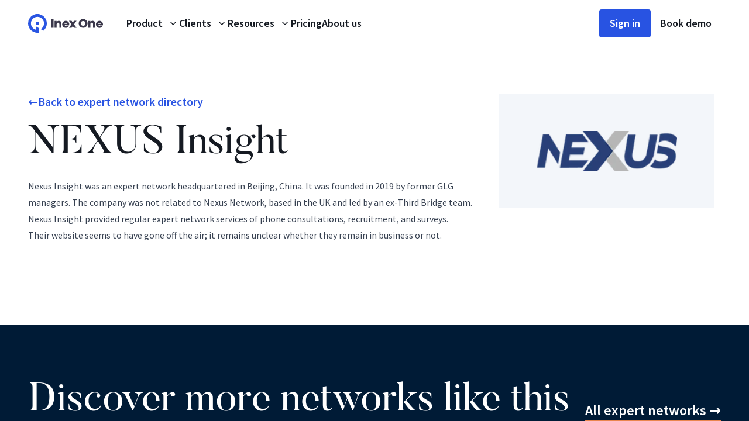

--- FILE ---
content_type: text/html; charset=UTF-8
request_url: https://inex.one/expert-network-directory/nexus-insight
body_size: 21217
content:
<!DOCTYPE html><html lang=en><head><script>!function(){var t,e,o,n,i,r;t=document,(e=window.posthog||[]).__SV||(window.posthog=e,e._i=[],e.init=function(p,a,s){function c(t,e){var o=e.split(".");2==o.length&&(t=t[o[0]],e=o[1]),t[e]=function(){t.push([e].concat(Array.prototype.slice.call(arguments,0)))}}(i=t.createElement("script")).type="text/javascript",i.async=!0,i.src=a.api_host+"/static/array.js",(r=t.getElementsByTagName("script")[0]).parentNode.insertBefore(i,r);var u=e;for(void 0!==s?u=e[s]=[]:s="posthog",u.people=u.people||[],u.toString=function(t){var e="posthog";return"posthog"!==s&&(e+="."+s),t||(e+=" (stub)"),e},u.people.toString=function(){return u.toString(1)+".people (stub)"},o="capture identify alias people.set people.set_once set_config register register_once unregister opt_out_capturing has_opted_out_capturing opt_in_capturing reset isFeatureEnabled onFeatureFlags".split(" "),n=0;n<o.length;n++)c(u,o[n]);e._i.push([p,a,s])},e.__SV=1),posthog.init("phc_bkU2RE7wvay4a5KjuAXvFr2Lc1Sbz5AL1o7N7m7rsMF",{api_host:"/events",autocapture:!1,disable_session_recording:"/pricing"!==window.location.pathname&&"/expert-network-directory"!==window.location.pathname})}()</script><script>window.intercomSettings={app_id:"ae0v6osl",custom_launcher_selector:".open-chat"}</script><meta charset=UTF-8><meta content="width=device-width,initial-scale=1" name=viewport><link href=/favicon.png rel=icon type=image/png><link href=/fonts/hinted-Butler.woff2 rel=preload crossorigin as=font type=font/woff2><meta content="Astro v2.2.0" name=generator><title>NEXUS Insight | Inex One</title><link href=https://inex.one/expert-network-directory/nexus-insight rel=canonical><meta content="Nexus Insight was an expert network headquartered in Beijing, China. It was founded in 2019 by former GLG managers." name=description><meta content="index, follow" name=robots><meta content="NEXUS Insight" property=og:title><meta content=website property=og:type><meta content=https://inex.one/_astro/nexus-insight-logo_Z1iaGUy.png property=og:image><meta content=https://inex.one/expert-network-directory/nexus-insight property=og:url><meta content=https://inex.one/_astro/nexus-insight-logo_Z1iaGUy.png property=og:image:url><meta property=og:image:height><meta content="NEXUS Insight" property=og:image:alt><script src=//js-na1.hs-scripts.com/5102997.js async defer=defer id=hs-script-loader></script><link href=/_astro/404.1e35edf8.css rel=stylesheet /><link href=/_astro/index.2cb02d98.css rel=stylesheet /><link href=/_astro/index.9c777aa9.css rel=stylesheet /><script src=/_astro/hoisted.250b270d.js type=module></script></head><body class="overflow-hidden h-screen"><main class="flex flex-col h-full overflow-hidden"><nav><style>astro-island,astro-slot{display:contents}</style><script>var l;(self.Astro=self.Astro||{}).idle=t=>{const e=async()=>{await(await t())()};"requestIdleCallback"in window?window.requestIdleCallback(e):setTimeout(e,200)},window.dispatchEvent(new Event("astro:idle"));{const t={0:t=>t,1:t=>JSON.parse(t,e),2:t=>new RegExp(t),3:t=>new Date(t),4:t=>new Map(JSON.parse(t,e)),5:t=>new Set(JSON.parse(t,e)),6:t=>BigInt(t),7:t=>new URL(t),8:t=>new Uint8Array(JSON.parse(t)),9:t=>new Uint16Array(JSON.parse(t)),10:t=>new Uint32Array(JSON.parse(t))},e=(e,s)=>{if(""===e||!Array.isArray(s))return s;const[r,i]=s;return r in t?t[r](i):void 0};customElements.get("astro-island")||customElements.define("astro-island",((l=class extends HTMLElement{constructor(){super(...arguments),this.hydrate=()=>{if(!this.hydrator||this.parentElement&&this.parentElement.closest("astro-island[ssr]"))return;const t=this.querySelectorAll("astro-slot"),s={},r=this.querySelectorAll("template[data-astro-template]");for(const t of r){const e=t.closest(this.tagName);!e||!e.isSameNode(this)||(s[t.getAttribute("data-astro-template")||"default"]=t.innerHTML,t.remove())}for(const e of t){const t=e.closest(this.tagName);!t||!t.isSameNode(this)||(s[e.getAttribute("name")||"default"]=e.innerHTML)}const i=this.hasAttribute("props")?JSON.parse(this.getAttribute("props"),e):{};this.hydrator(this)(this.Component,i,s,{client:this.getAttribute("client")}),this.removeAttribute("ssr"),window.removeEventListener("astro:hydrate",this.hydrate),window.dispatchEvent(new CustomEvent("astro:hydrate"))}}connectedCallback(){!this.hasAttribute("await-children")||this.firstChild?this.childrenConnectedCallback():new MutationObserver(((t,e)=>{e.disconnect(),this.childrenConnectedCallback()})).observe(this,{childList:!0})}async childrenConnectedCallback(){window.addEventListener("astro:hydrate",this.hydrate);let t=this.getAttribute("before-hydration-url");t&&await import(t),this.start()}start(){const t=JSON.parse(this.getAttribute("opts")),e=this.getAttribute("client");void 0!==Astro[e]?Astro[e]((async()=>{const t=this.getAttribute("renderer-url"),[e,{default:s}]=await Promise.all([import(this.getAttribute("component-url")),t?import(t):()=>()=>{}]),r=this.getAttribute("component-export")||"default";if(r.includes(".")){this.Component=e;for(const t of r.split("."))this.Component=this.Component[t]}else this.Component=e[r];return this.hydrator=s,this.hydrate}),t,this):window.addEventListener(`astro:${e}`,(()=>this.start()),{once:!0})}attributeChangedCallback(){this.hydrator&&this.hydrate()}}).observedAttributes=["props"],l))}</script><astro-island await-children="" client=idle component-export=default component-url=/_astro/NavigationBar.44ecb586.js opts={&quot;name&quot;:&quot;NavigationBar&quot;,&quot;value&quot;:true} props="{&quot;navigation&quot;:[0,{&quot;mainSections&quot;:[1,&quot;[[0,{\&quot;label\&quot;:[0,\&quot;Product\&quot;],\&quot;links\&quot;:[1,\&quot;[[0,{\\\&quot;name\\\&quot;:[0,\\\&quot;Expert calls\\\&quot;],\\\&quot;description\\\&quot;:[0,\\\&quot;Access top expert networks in one place\\\&quot;],\\\&quot;attributes\\\&quot;:[0,{\\\&quot;href\\\&quot;:[0,\\\&quot;/solutions/expert-calls\\\&quot;]}]}],[0,{\\\&quot;name\\\&quot;:[0,\\\&quot;Surveys\\\&quot;],\\\&quot;description\\\&quot;:[0,\\\&quot;Gather valuable insights at scale\\\&quot;],\\\&quot;attributes\\\&quot;:[0,{\\\&quot;href\\\&quot;:[0,\\\&quot;/solutions/surveys\\\&quot;]}]}],[0,{\\\&quot;name\\\&quot;:[0,\\\&quot;Transcripts and knowledge management\\\&quot;],\\\&quot;description\\\&quot;:[0,\\\&quot;Build an internal transcript library\\\&quot;],\\\&quot;attributes\\\&quot;:[0,{\\\&quot;href\\\&quot;:[0,\\\&quot;/solutions/transcripts-and-knowledge-management\\\&quot;]}]}],[0,{\\\&quot;name\\\&quot;:[0,\\\&quot;Compliance \\\&quot;],\\\&quot;description\\\&quot;:[0,\\\&quot;Protect your firm\\\&quot;],\\\&quot;attributes\\\&quot;:[0,{\\\&quot;href\\\&quot;:[0,\\\&quot;/solutions/compliance\\\&quot;]}]}]]\&quot;],\&quot;current\&quot;:[0,false]}],[0,{\&quot;label\&quot;:[0,\&quot;Clients\&quot;],\&quot;links\&quot;:[1,\&quot;[[0,{\\\&quot;name\\\&quot;:[0,\\\&quot;Consulting Firms\\\&quot;],\\\&quot;description\\\&quot;:[0,\\\&quot;Automate your DD projects\\\&quot;],\\\&quot;attributes\\\&quot;:[0,{\\\&quot;href\\\&quot;:[0,\\\&quot;/clients/consulting\\\&quot;]}]}],[0,{\\\&quot;name\\\&quot;:[0,\\\&quot;Private Equity\\\&quot;],\\\&quot;description\\\&quot;:[0,\\\&quot;Make better investment decisions\\\&quot;],\\\&quot;attributes\\\&quot;:[0,{\\\&quot;href\\\&quot;:[0,\\\&quot;/clients/private-equity\\\&quot;]}]}],[0,{\\\&quot;name\\\&quot;:[0,\\\&quot;Corporate Strategy\\\&quot;],\\\&quot;description\\\&quot;:[0,\\\&quot;Make better-informed decisions\\\&quot;],\\\&quot;attributes\\\&quot;:[0,{\\\&quot;href\\\&quot;:[0,\\\&quot;/clients/corporate-strategy\\\&quot;]}]}],[0,{\\\&quot;name\\\&quot;:[0,\\\&quot;Market Research\\\&quot;],\\\&quot;description\\\&quot;:[0,\\\&quot;Access panels and experts worldwide\\\&quot;],\\\&quot;attributes\\\&quot;:[0,{\\\&quot;href\\\&quot;:[0,\\\&quot;/clients/market-research\\\&quot;]}]}],[0,{\\\&quot;name\\\&quot;:[0,\\\&quot;Hedge Funds and Asset Managers\\\&quot;],\\\&quot;description\\\&quot;:[0,\\\&quot;Access exclusive insights\\\&quot;],\\\&quot;attributes\\\&quot;:[0,{\\\&quot;href\\\&quot;:[0,\\\&quot;/clients/hedge-funds-asset-managers\\\&quot;]}]}],[0,{\\\&quot;name\\\&quot;:[0,\\\&quot;Product Innovation &amp; User Research\\\&quot;],\\\&quot;description\\\&quot;:[0,\\\&quot;Understand your buyers and competitors\\\&quot;],\\\&quot;attributes\\\&quot;:[0,{\\\&quot;href\\\&quot;:[0,\\\&quot;/clients/product-innovation-user-research\\\&quot;]}]}]]\&quot;],\&quot;current\&quot;:[0,false]}],[0,{\&quot;label\&quot;:[0,\&quot;Resources\&quot;],\&quot;links\&quot;:[1,\&quot;[[0,{\\\&quot;name\\\&quot;:[0,\\\&quot;Blog\\\&quot;],\\\&quot;description\\\&quot;:[0,\\\&quot;Primary research insights and news\\\&quot;],\\\&quot;attributes\\\&quot;:[0,{\\\&quot;href\\\&quot;:[0,\\\&quot;/blog/\\\&quot;]}]}],[0,{\\\&quot;name\\\&quot;:[0,\\\&quot;Expert network directory\\\&quot;],\\\&quot;description\\\&quot;:[0,\\\&quot;Your field guide to expert networks\\\&quot;],\\\&quot;attributes\\\&quot;:[0,{\\\&quot;href\\\&quot;:[0,\\\&quot;/expert-network-directory/\\\&quot;]}]}],[0,{\\\&quot;name\\\&quot;:[0,\\\&quot;Survey provider directory\\\&quot;],\\\&quot;description\\\&quot;:[0,\\\&quot;The survey market in a nutshell\\\&quot;],\\\&quot;attributes\\\&quot;:[0,{\\\&quot;href\\\&quot;:[0,\\\&quot;/survey-provider-directory/\\\&quot;]}]}],[0,{\\\&quot;name\\\&quot;:[0,\\\&quot;Reviews\\\&quot;],\\\&quot;description\\\&quot;:[0,\\\&quot;Read what customers say about Inex One\\\&quot;],\\\&quot;attributes\\\&quot;:[0,{\\\&quot;href\\\&quot;:[0,\\\&quot;/inex-one-reviews\\\&quot;]}]}],[0,{\\\&quot;name\\\&quot;:[0,\\\&quot;Case studies\\\&quot;],\\\&quot;description\\\&quot;:[0,\\\&quot;Learn how top teams use Inex One\\\&quot;],\\\&quot;attributes\\\&quot;:[0,{\\\&quot;href\\\&quot;:[0,\\\&quot;/case-studies/\\\&quot;]}]}],[0,{\\\&quot;name\\\&quot;:[0,\\\&quot;For expert networks and survey providers\\\&quot;],\\\&quot;description\\\&quot;:[0,\\\&quot;How to become an Inex One partner\\\&quot;],\\\&quot;attributes\\\&quot;:[0,{\\\&quot;href\\\&quot;:[0,\\\&quot;/for-expert-networks-and-survey-providers\\\&quot;]}]}],[0,{\\\&quot;name\\\&quot;:[0,\\\&quot;eBooks and reports\\\&quot;],\\\&quot;description\\\&quot;:[0,\\\&quot;Dig deeper into primary research\\\&quot;],\\\&quot;attributes\\\&quot;:[0,{\\\&quot;href\\\&quot;:[0,\\\&quot;/ebooks-and-reports/\\\&quot;]}]}],[0,{\\\&quot;name\\\&quot;:[0,\\\&quot;Frequently asked questions\\\&quot;],\\\&quot;description\\\&quot;:[0,\\\&quot;Answers to the most common user questions\\\&quot;],\\\&quot;attributes\\\&quot;:[0,{\\\&quot;href\\\&quot;:[0,\\\&quot;/help-center/\\\&quot;]}]}]]\&quot;],\&quot;current\&quot;:[0,false]}],[0,{\&quot;label\&quot;:[0,\&quot;Pricing\&quot;],\&quot;links\&quot;:[1,\&quot;[[0,{\\\&quot;name\\\&quot;:[0,\\\&quot;Pricing\\\&quot;],\\\&quot;description\\\&quot;:[0,\\\&quot;Which plan fits you?\\\&quot;],\\\&quot;attributes\\\&quot;:[0,{\\\&quot;href\\\&quot;:[0,\\\&quot;/pricing\\\&quot;]}]}]]\&quot;],\&quot;current\&quot;:[0,false]}],[0,{\&quot;label\&quot;:[0,\&quot;About us\&quot;],\&quot;links\&quot;:[1,\&quot;[[0,{\\\&quot;name\\\&quot;:[0,\\\&quot;About us\\\&quot;],\\\&quot;description\\\&quot;:[0,\\\&quot;The team behind Inex One\\\&quot;],\\\&quot;attributes\\\&quot;:[0,{\\\&quot;href\\\&quot;:[0,\\\&quot;/about-us\\\&quot;]}]}]]\&quot;],\&quot;current\&quot;:[0,false]}]]&quot;],&quot;buttons&quot;:[1,&quot;[[0,{\&quot;type\&quot;:[0,\&quot;primary\&quot;],\&quot;name\&quot;:[0,\&quot;Sign in\&quot;],\&quot;attributes\&quot;:[0,{\&quot;href\&quot;:[0,\&quot;https://app.inex.one/user/login\&quot;]}],\&quot;description\&quot;:[0,\&quot;Sign in\&quot;]}],[0,{\&quot;type\&quot;:[0,\&quot;link\&quot;],\&quot;name\&quot;:[0,\&quot;Book demo\&quot;],\&quot;attributes\&quot;:[0,{\&quot;href\&quot;:[0,\&quot;/book-demo\&quot;]}],\&quot;description\&quot;:[0,\&quot;Book demo\&quot;]}]]&quot;]}]}" renderer-url=/_astro/client.aecff10b.js ssr="" uid=1nVNHS><div class="relative bg-white" data-headlessui-state=""><div class="absolute inset-0 pointer-events-none shadow z-30" aria-hidden=true></div><div class="relative z-20"><div class="flex items-center justify-between lg:justify-start max-w-screen-2xl md:px-12 md:space-x-10 mx-auto px-6 py-5 sm:py-4"><div><a href=/ class=flex><span class=sr-only>Inex One</span><svg viewBox="0 0 480 120" xmlns=http://www.w3.org/2000/svg fill=none class="h-6 sm:h-8 w-auto"><path d="M102.4 17.6A59.8 59.8 0 000 60a59.8 59.8 0 0068.3 59.4V89.6l-16.6-9.4v21a42 42 0 1129-4.5l17.3 9.8a57.6 57.6 0 007.7-7.6 60 60 0 00-3.3-81.3z" fill=#2A55E2></path><path d="M50.4 60a9.6 9.6 0 1019.2 0 9.6 9.6 0 00-19.2 0z" fill=#2A55E2></path><path d="M197.6 43.5c-3.4 0-6.3.7-8.9 2.2l-3 2.4c-1 1-2.6.4-2.6-1V44h-13.5v44H183V65.6c0-3.2.8-5.6 2.4-7.4a8.4 8.4 0 016.5-2.6 8 8 0 016.2 2.5c1.6 1.7 2.3 4 2.3 7V88H214V62.4c0-5.9-1.4-10.5-4.4-13.9-3-3.4-7-5-12-5zM480 66a22.6 22.6 0 10-1 6.8h-15.3a8.7 8.7 0 01-6.3 2.9c-4.1 0-7.6-3.2-8.7-7h31.1l.2-2.7zm-31.2-3c1.2-3.8 4.6-6.9 8.6-6.9s7.4 3 8.6 6.9h-17.2zm-96.1-31.6a28.6 28.6 0 100 57.2 28.6 28.6 0 000-57.2zm0 43.6a15 15 0 110-30 15 15 0 010 30zM150 88h13.5V32.2H150V88zm263.7-44.5c-3.3 0-6.3.7-8.8 2.2l-3 2.4c-1 1-2.6.4-2.6-1V44h-13.5v44h13.5V65.6c0-3.2.8-5.6 2.4-7.4a8.4 8.4 0 016.5-2.6 8 8 0 016.2 2.5c1.6 1.7 2.3 4 2.3 7V88h13.5V62.4c0-5.9-1.5-10.5-4.4-13.9-3-3.4-7-5-12-5zM294 43.4l-7.6 10.8-7.7-10.8H262L278 66l-15.4 21.7h16.5l7.1-10 7.1 10H310L294.5 66l16-22.6h-16.6zm-46.4 29.4a8.7 8.7 0 01-6.3 2.9c-4 0-7.6-3.2-8.7-7h31.1a22.6 22.6 0 10-.9 4.1h-15.2zm-6.3-16.7c4 0 7.4 3 8.6 6.9h-17.2c1.3-3.8 4.6-6.9 8.6-6.9z" fill=#3B384B></path></svg></a></div><div class="-mr-2 -my-2 lg:hidden"><button class="items-center focus:outline-none inline-flex rounded-md focus:ring-2 focus:ring-inset focus:ring-primary hover:bg-gray-100 hover:text-text-complementary justify-center p-2 text-text-complementary" type=button><span class=sr-only>Open menu</span><svg viewBox="0 0 20 20" xmlns=http://www.w3.org/2000/svg fill=currentColor class="h-6 w-6" aria-hidden=true><path d="M2 4.75A.75.75 0 012.75 4h14.5a.75.75 0 010 1.5H2.75A.75.75 0 012 4.75zM2 10a.75.75 0 01.75-.75h14.5a.75.75 0 010 1.5H2.75A.75.75 0 012 10zm0 5.25a.75.75 0 01.75-.75h14.5a.75.75 0 010 1.5H2.75a.75.75 0 01-.75-.75z" clip-rule=evenodd fill-rule=evenodd></path></svg></button></div><div class="md:items-center hidden lg:flex md:flex-1 md:justify-between"><div class="flex gap-x-10"><nav><div data-headlessui-state=""><button class="p text-text-primary bg-white focus:outline-none inline-flex items-center rounded-md" type=button aria-expanded=false data-headlessui-state=""><span class="p font-semibold whitespace-nowrap">Product</span><svg viewBox="0 0 20 20" xmlns=http://www.w3.org/2000/svg fill=currentColor class="text-text-primary group-hover:text-text-complementary h-5 ml-2 transition w-5" aria-hidden=true><path d="M5.23 7.21a.75.75 0 011.06.02L10 11.168l3.71-3.938a.75.75 0 111.08 1.04l-4.25 4.5a.75.75 0 01-1.08 0l-4.25-4.5a.75.75 0 01.02-1.06z" clip-rule=evenodd fill-rule=evenodd></path></svg></button></div></nav><nav><div data-headlessui-state=""><button class="p text-text-primary bg-white focus:outline-none inline-flex items-center rounded-md" type=button aria-expanded=false data-headlessui-state=""><span class="p font-semibold whitespace-nowrap">Clients</span><svg viewBox="0 0 20 20" xmlns=http://www.w3.org/2000/svg fill=currentColor class="text-text-primary group-hover:text-text-complementary h-5 ml-2 transition w-5" aria-hidden=true><path d="M5.23 7.21a.75.75 0 011.06.02L10 11.168l3.71-3.938a.75.75 0 111.08 1.04l-4.25 4.5a.75.75 0 01-1.08 0l-4.25-4.5a.75.75 0 01.02-1.06z" clip-rule=evenodd fill-rule=evenodd></path></svg></button></div></nav><nav><div data-headlessui-state=""><button class="p text-text-primary bg-white focus:outline-none inline-flex items-center rounded-md" type=button aria-expanded=false data-headlessui-state=""><span class="p font-semibold whitespace-nowrap">Resources</span><svg viewBox="0 0 20 20" xmlns=http://www.w3.org/2000/svg fill=currentColor class="text-text-primary group-hover:text-text-complementary h-5 ml-2 transition w-5" aria-hidden=true><path d="M5.23 7.21a.75.75 0 011.06.02L10 11.168l3.71-3.938a.75.75 0 111.08 1.04l-4.25 4.5a.75.75 0 01-1.08 0l-4.25-4.5a.75.75 0 01.02-1.06z" clip-rule=evenodd fill-rule=evenodd></path></svg></button></div></nav><a href=/pricing class="p text-text-primary bg-white focus:outline-none inline-flex items-center rounded-md cursor-pointer"><span class="p font-semibold whitespace-nowrap">Pricing</span></a><a href=/about-us class="p text-text-primary bg-white focus:outline-none inline-flex items-center rounded-md cursor-pointer"><span class="p font-semibold whitespace-nowrap">About us</span></a></div><div class="flex items-center gap-x-4"><a href=https://app.inex.one/user/login class="p font-semibold whitespace-nowrap px-4 py-2 transition-all bg-primary border-2 border-primary hover:bg-primary-active hover:border-primary-active rounded text-white" title="Sign in">Sign in</a><a href=/book-demo class="p font-semibold whitespace-nowrap px-4 py-2 transition-all hover:text-opacity-80 text-text-primary" title="Book demo">Book demo</a></div></div></div></div></div></astro-island></nav><div class="flex-1 overflow-y-scroll"><div><article><div class="max-w-screen-2xl md:px-12 mx-auto px-6"><div class="gap-4 grid grid-cols-4 lg:gap-6 md:grid-cols-12 pb-28 pt-20"><div class="col-span-6 md:col-span-8"><a href=/expert-network-directory class="text-primary arrow-left font-semibold hover:text-opacity-80 no-underline text-xl" target=_self title="Expert network directory">Back to expert network directory</a><h1 class="h2 my-6">NEXUS Insight</h1><div class="hover:prose-a:text-opacity-80 max-w-none prose prose-a:font-semibold prose-a:no-underline prose-a:text-primary prose-base prose-img:my-4"><p>Nexus Insight was an expert network headquartered in Beijing, China. It was founded in 2019 by former <a href=https://inex.one/expert-network-directory/glg-expert-network/ >GLG</a> managers. The company was not related to <a href=https://inex.one/expert-network-directory/nexus>Nexus Network</a>, based in the UK and led by an ex-Third Bridge team.</p><p>Nexus Insight provided regular expert network services of phone consultations, recruitment, and surveys.</p><p>Their website seems to have gone off the air; it remains unclear whether they remain in business or not.</p></div><div class="flex mt-7"></div></div><div class="col-span-6 md:col-span-4"><div class="aspect-1 bg-[#F3F6FA] max-h-[368px] max-w-[368px] p-16"><picture><source sizes=368px srcset="/_astro/nexus-insight-logo_ZD6Swr.avif 368w,/_astro/nexus-insight-logo_Zg34FA.avif 736w" type=image/avif><source sizes=368px srcset="/_astro/nexus-insight-logo_25Gj1T.webp 368w,/_astro/nexus-insight-logo_2sK7RK.webp 736w" type=image/webp><source sizes=368px srcset="/_astro/nexus-insight-logo_1BQHfB.png 368w,/_astro/nexus-insight-logo_1YUw6s.png 736w" type=image/png><img alt="Nexus insight expert network logo" alt="Nexus insight expert network logo" class="object-contain aspect-1" decoding=async fit=inside loading=lazy src=/_astro/nexus-insight-logo_1YUw6s.png></picture></div></div></div></div></article><div class=bg-background><div class="max-w-screen-2xl md:px-12 mx-auto px-6 lg:py-24 md:py-16 py-12"><div class="text-white lg:mb-16 mb-6 md:mb-12"><div class="flex flex-col items-start md:flex-row md:items-end md:justify-between"><h2 class=h2>Discover more networks like this</h2><a href=/expert-network-directory class="a-arrow arrow text-white" target=_self title="Back to expert network directory">All expert networks</a></div></div><div class="gap-4 grid grid-cols-4 lg:gap-6 md:grid-cols-12"><div class=col-span-6><article class="text-text-primary bg-white min-h-full space-y-6"><div class="flex items-center bg-[#F3F6FA] h-56 justify-center px-[15%] w-full"><picture><source sizes="(min-width: 368px) 200px" srcset="/_astro/six-degrees-intelligence-logo-dark_Hz7fb.avif 250w,/_astro/six-degrees-intelligence-logo-dark_ZDApIw.avif 500w" type=image/avif><source sizes="(min-width: 368px) 200px" srcset="/_astro/six-degrees-intelligence-logo-dark_ZWMWd2.webp 250w,/_astro/six-degrees-intelligence-logo-dark_Z2jXubJ.webp 500w" type=image/webp><source sizes="(min-width: 368px) 200px" srcset="/_astro/six-degrees-intelligence-logo-dark_Z1iFRHo.png 250w,/_astro/six-degrees-intelligence-logo-dark_2pkI7P.png 500w" type=image/png><img alt="Six Degrees Intelligence logo" alt="Six Degrees Intelligence logo" class="w-full h-28 object-contain" decoding=async fit=outside loading=lazy src=/_astro/six-degrees-intelligence-logo-dark_2pkI7P.png></picture></div><div class="p-10 space-y-4"><h3 class=h3>Six Degrees Intelligence</h3><div class="flex flex-row align-middle gap-2 mb-6"><span><svg viewBox="5.78 -2 48.05 60.36" xmlns=http://www.w3.org/2000/svg fill=none height=51 width=43><mask fill=white id=path-1-inside-1_3128_34783><path d="M7.78027 1.01597C7.78027 0.454865 8.23514 0 8.79624 0H50.8188C51.3799 0 51.8348 0.454866 51.8348 1.01597V44.2382C51.8348 44.489 51.6962 44.7193 51.4746 44.8367L29.8725 56.2815C29.6721 56.3876 29.4319 56.3865 29.2326 56.2784L8.13473 44.838C7.91631 44.7196 7.78027 44.4911 7.78027 44.2426V1.01597Z"/></mask><g filter=url(#filter0_i_3128_34783)><path d="M7.78027 1.01597C7.78027 0.454865 8.23514 0 8.79624 0H50.8188C51.3799 0 51.8348 0.454866 51.8348 1.01597V44.2382C51.8348 44.489 51.6962 44.7193 51.4746 44.8367L29.8725 56.2815C29.6721 56.3876 29.4319 56.3865 29.2326 56.2784L8.13473 44.838C7.91631 44.7196 7.78027 44.4911 7.78027 44.2426V1.01597Z" fill=url(#paint0_linear_3128_34783) /></g><path d="M7.78027 1.01597C7.78027 0.454865 8.23514 0 8.79624 0H50.8188C51.3799 0 51.8348 0.454866 51.8348 1.01597V44.2382C51.8348 44.489 51.6962 44.7193 51.4746 44.8367L29.8725 56.2815C29.6721 56.3876 29.4319 56.3865 29.2326 56.2784L8.13473 44.838C7.91631 44.7196 7.78027 44.4911 7.78027 44.2426V1.01597Z" stroke=url(#paint1_linear_3128_34783) mask=url(#path-1-inside-1_3128_34783) stroke-width=4 /><path d="M24.4854 0H35.1289V8.42663L29.8071 11.6155L24.4854 8.42663V0Z" fill=#002BBA /><g filter=url(#filter1_d_3128_34783)><path d="M29.5643 1.44935C29.6969 1.31718 29.9177 1.31718 30.0503 1.44935L30.3614 1.75942C30.4439 1.84172 30.5658 1.87613 30.6818 1.84993L31.1163 1.75176C31.3019 1.70984 31.4868 1.82352 31.5241 2.00245L31.6136 2.43196C31.6368 2.54286 31.7189 2.63405 31.8301 2.67229L32.2563 2.81881C32.4344 2.88004 32.5248 3.06955 32.4566 3.23844L32.29 3.65092C32.2477 3.75563 32.2654 3.87385 32.3366 3.96302L32.6166 4.31322C32.7313 4.45673 32.7003 4.66241 32.548 4.76916L32.1791 5.02774C32.0842 5.09425 32.0324 5.20331 32.0425 5.31546L32.082 5.75497C32.0983 5.93603 31.9551 6.09418 31.7655 6.10447L31.3174 6.12879C31.1988 6.13522 31.0925 6.20092 31.0377 6.3017L30.8282 6.68639C30.7399 6.84869 30.5282 6.90814 30.3622 6.81729L29.9745 6.60509C29.8709 6.54838 29.7437 6.54838 29.64 6.60509L29.2524 6.81729C29.0863 6.90814 28.8747 6.84869 28.7863 6.68639L28.5769 6.3017C28.5221 6.20092 28.4158 6.13522 28.2972 6.12879L27.8491 6.10447C27.6595 6.09418 27.5163 5.93603 27.5325 5.75497L27.5721 5.31546C27.5822 5.20331 27.5304 5.09425 27.4355 5.02774L27.0666 4.76916C26.9142 4.66241 26.8833 4.45673 26.998 4.31322L27.278 3.96302C27.3492 3.87385 27.3669 3.75563 27.3246 3.65092L27.158 3.23844C27.0898 3.06955 27.1802 2.88004 27.3583 2.81881L27.7845 2.67229C27.8957 2.63405 27.9778 2.54286 28.001 2.43196L28.0905 2.00245C28.1278 1.82352 28.3127 1.70984 28.4982 1.75176L28.9328 1.84993C29.0488 1.87613 29.1707 1.84172 29.2532 1.75942L29.5643 1.44935Z" fill=url(#paint2_linear_3128_34783) /><path d="M31.9282 4.17349C31.9282 5.29443 30.9787 6.20313 29.8073 6.20313C28.6359 6.20313 27.6864 5.29443 27.6864 4.17349C27.6864 3.05255 28.6359 2.14385 29.8073 2.14385C30.9787 2.14385 31.9282 3.05255 31.9282 4.17349ZM28.123 4.17349C28.123 5.06365 28.8771 5.78528 29.8073 5.78528C30.7375 5.78528 31.4916 5.06365 31.4916 4.17349C31.4916 3.28332 30.7375 2.5617 29.8073 2.5617C28.8771 2.5617 28.123 3.28332 28.123 4.17349Z" fill=url(#paint3_linear_3128_34783) fill-opacity=0.5 /><path d="M29.2147 4.09792C29.2114 4.08678 29.2067 4.07693 29.2006 4.06839C29.1945 4.05969 29.1871 4.05236 29.1783 4.04641C29.1697 4.0403 29.1598 4.03565 29.1487 4.03244C29.1377 4.02923 29.1255 4.02763 29.1121 4.02763C29.087 4.02763 29.065 4.03358 29.046 4.04549C29.0272 4.0574 29.0125 4.07472 29.002 4.09746C28.9915 4.12005 28.9862 4.14768 28.9862 4.18035C28.9862 4.21301 28.9914 4.24079 29.0018 4.26369C29.0121 4.28658 29.0268 4.30406 29.0458 4.31612C29.0648 4.32803 29.0872 4.33398 29.113 4.33398C29.1365 4.33398 29.1565 4.33001 29.1731 4.32207C29.1898 4.31398 29.2026 4.30261 29.2114 4.28796C29.2203 4.2733 29.2248 4.25598 29.2248 4.23598L29.2458 4.23896H29.1195V4.16432H29.3245V4.22339C29.3245 4.2646 29.3154 4.30002 29.2973 4.32963C29.2791 4.35909 29.254 4.38183 29.2221 4.39786C29.1902 4.41373 29.1537 4.42167 29.1125 4.42167C29.0666 4.42167 29.0263 4.41198 28.9915 4.39259C28.9567 4.37305 28.9296 4.34535 28.9101 4.30948C28.8908 4.27346 28.8812 4.23072 28.8812 4.18126C28.8812 4.14326 28.8869 4.10937 28.8984 4.07961C28.9101 4.04969 28.9263 4.02435 28.9472 4.00359C28.9681 3.98283 28.9924 3.96703 29.0202 3.9562C29.0479 3.94536 29.078 3.93994 29.1104 3.93994C29.1381 3.93994 29.164 3.94383 29.1879 3.95162C29.2118 3.95925 29.2331 3.97009 29.2516 3.98413C29.2702 3.99817 29.2854 4.01489 29.2973 4.03427C29.3091 4.0535 29.3166 4.07472 29.32 4.09792H29.2147Z" fill=#725205 /><path d="M29.8526 4.18081C29.8526 4.23194 29.8425 4.27544 29.8222 4.31131C29.8021 4.34718 29.7747 4.37458 29.7399 4.39351C29.7053 4.41228 29.6664 4.42167 29.6232 4.42167C29.5796 4.42167 29.5406 4.41221 29.5059 4.39328C29.4713 4.37435 29.444 4.34695 29.4239 4.31108C29.4038 4.27521 29.3937 4.23179 29.3937 4.18081C29.3937 4.12967 29.4038 4.08617 29.4239 4.0503C29.444 4.01443 29.4713 3.98711 29.5059 3.96833C29.5406 3.9494 29.5796 3.93994 29.6232 3.93994C29.6664 3.93994 29.7053 3.9494 29.7399 3.96833C29.7747 3.98711 29.8021 4.01443 29.8222 4.0503C29.8425 4.08617 29.8526 4.12967 29.8526 4.18081ZM29.7476 4.18081C29.7476 4.14768 29.7424 4.11975 29.732 4.09701C29.7218 4.07426 29.7074 4.05701 29.6887 4.04526C29.6701 4.03351 29.6482 4.02763 29.6232 4.02763C29.5981 4.02763 29.5763 4.03351 29.5576 4.04526C29.539 4.05701 29.5244 4.07426 29.5141 4.09701C29.5039 4.11975 29.4988 4.14768 29.4988 4.18081C29.4988 4.21393 29.5039 4.24186 29.5141 4.2646C29.5244 4.28735 29.539 4.3046 29.5576 4.31635C29.5763 4.3281 29.5981 4.33398 29.6232 4.33398C29.6482 4.33398 29.6701 4.3281 29.6887 4.31635C29.7074 4.3046 29.7218 4.28735 29.732 4.2646C29.7424 4.24186 29.7476 4.21393 29.7476 4.18081Z" fill=#725205 /><path d="M29.9294 4.41526V3.94635H30.033V4.33352H30.243V4.41526H29.9294Z" fill=#725205 /><path d="M30.4853 4.41526H30.3116V3.94635H30.4868C30.5361 3.94635 30.5785 3.95574 30.6141 3.97451C30.6496 3.99314 30.677 4.01992 30.6961 4.05488C30.7154 4.08983 30.7251 4.13166 30.7251 4.18035C30.7251 4.22919 30.7154 4.27117 30.6961 4.30627C30.677 4.34138 30.6495 4.36832 30.6136 4.3871C30.5778 4.40587 30.5351 4.41526 30.4853 4.41526ZM30.4152 4.33031H30.481C30.5117 4.33031 30.5374 4.32513 30.5583 4.31475C30.5794 4.30421 30.5952 4.28796 30.6057 4.26598C30.6164 4.24384 30.6217 4.2153 30.6217 4.18035C30.6217 4.1457 30.6164 4.11738 30.6057 4.0954C30.5952 4.07342 30.5794 4.05724 30.5585 4.04686C30.5377 4.03648 30.5119 4.0313 30.4813 4.0313H30.4152V4.33031Z" fill=#725205 /><path d="M27.8676 6.20311L28.2172 6.23382C28.3284 6.24359 28.4273 6.30545 28.4813 6.39897L28.7185 6.80993C28.7936 6.94016 28.9522 7.00425 29.1022 6.96502L29.4592 6.87165L29.0096 8.10605C29.003 8.12425 28.9786 8.12931 28.9647 8.11538L28.2167 7.36645L27.1352 7.72234C27.1124 7.72983 27.0916 7.70719 27.1023 7.68653L27.8676 6.20311Z" fill=#F2BD41 /><path d="M31.7369 6.20311L31.3874 6.23382C31.2762 6.24359 31.1773 6.30545 31.1233 6.39897L30.8861 6.80993C30.8109 6.94016 30.6524 7.00425 30.5024 6.96502L30.1454 6.87165L30.595 8.10605C30.6016 8.12425 30.626 8.12931 30.6399 8.11538L31.3878 7.36645L32.4694 7.72234C32.4921 7.72983 32.513 7.70719 32.5023 7.68653L31.7369 6.20311Z" fill=#F2BD41 /></g><path d="M18.6078 20.7762V15.8503H20.5801C20.9425 15.8503 21.2447 15.904 21.4869 16.0114C21.729 16.1189 21.911 16.268 22.0329 16.4588C22.1547 16.648 22.2157 16.8661 22.2157 17.113C22.2157 17.3054 22.1772 17.4746 22.1002 17.6205C22.0232 17.7648 21.9174 17.8835 21.7827 17.9765C21.6496 18.0679 21.4973 18.1328 21.3257 18.1713V18.2194C21.5133 18.2275 21.6889 18.2804 21.8525 18.3782C22.0176 18.476 22.1515 18.6131 22.2541 18.7895C22.3568 18.9643 22.4081 19.1727 22.4081 19.4148C22.4081 19.6762 22.3431 19.9095 22.2132 20.1148C22.085 20.3184 21.895 20.4796 21.6432 20.5982C21.3915 20.7169 21.0812 20.7762 20.7124 20.7762H18.6078ZM19.6493 19.9247H20.4983C20.7885 19.9247 21.0002 19.8694 21.1333 19.7588C21.2664 19.6465 21.3329 19.4974 21.3329 19.3114C21.3329 19.1751 21.3001 19.0549 21.2343 18.9506C21.1686 18.8464 21.0748 18.7646 20.9529 18.7053C20.8326 18.646 20.6891 18.6163 20.5224 18.6163H19.6493V19.9247ZM19.6493 17.9116H20.4213C20.5641 17.9116 20.6907 17.8867 20.8014 17.837C20.9136 17.7857 21.0018 17.7135 21.066 17.6205C21.1317 17.5275 21.1646 17.4161 21.1646 17.2862C21.1646 17.1082 21.1012 16.9647 20.9746 16.8557C20.8495 16.7466 20.6715 16.6921 20.4406 16.6921H19.6493V17.9116Z" fill=#151A22 /><path d="M23.0665 20.7762V17.0818H24.0599V17.7264H24.0984C24.1657 17.4971 24.2787 17.3239 24.4375 17.2068C24.5962 17.0882 24.779 17.0288 24.9859 17.0288C25.0372 17.0288 25.0925 17.0321 25.1518 17.0385C25.2112 17.0449 25.2633 17.0537 25.3082 17.0649V17.9741C25.2601 17.9597 25.1935 17.9468 25.1085 17.9356C25.0236 17.9244 24.9458 17.9188 24.8752 17.9188C24.7245 17.9188 24.5898 17.9517 24.4712 18.0174C24.3541 18.0815 24.2611 18.1713 24.1922 18.2868C24.1248 18.4022 24.0911 18.5353 24.0911 18.6861V20.7762H23.0665Z" fill=#151A22 /><path d="M27.3352 20.8484C26.9616 20.8484 26.6385 20.769 26.3659 20.6102C26.0949 20.4499 25.8856 20.227 25.7381 19.9416C25.5906 19.6546 25.5168 19.3218 25.5168 18.9434C25.5168 18.5618 25.5906 18.2283 25.7381 17.9428C25.8856 17.6558 26.0949 17.4329 26.3659 17.2742C26.6385 17.1138 26.9616 17.0337 27.3352 17.0337C27.7088 17.0337 28.0311 17.1138 28.3021 17.2742C28.5747 17.4329 28.7847 17.6558 28.9323 17.9428C29.0798 18.2283 29.1536 18.5618 29.1536 18.9434C29.1536 19.3218 29.0798 19.6546 28.9323 19.9416C28.7847 20.227 28.5747 20.4499 28.3021 20.6102C28.0311 20.769 27.7088 20.8484 27.3352 20.8484ZM27.34 20.0546C27.51 20.0546 27.6519 20.0065 27.7657 19.9103C27.8796 19.8125 27.9654 19.6794 28.0231 19.511C28.0824 19.3427 28.1121 19.1511 28.1121 18.9362C28.1121 18.7213 28.0824 18.5297 28.0231 18.3613C27.9654 18.193 27.8796 18.0599 27.7657 17.9621C27.6519 17.8643 27.51 17.8154 27.34 17.8154C27.1684 17.8154 27.0241 17.8643 26.9071 17.9621C26.7916 18.0599 26.7042 18.193 26.6449 18.3613C26.5872 18.5297 26.5583 18.7213 26.5583 18.9362C26.5583 19.1511 26.5872 19.3427 26.6449 19.511C26.7042 19.6794 26.7916 19.8125 26.9071 19.9103C27.0241 20.0065 27.1684 20.0546 27.34 20.0546Z" fill=#151A22 /><path d="M30.8444 18.6404V20.7762H29.8198V17.0818H30.7963V17.7336H30.8396C30.9214 17.5187 31.0585 17.3487 31.2509 17.2237C31.4433 17.097 31.6766 17.0337 31.9508 17.0337C32.2074 17.0337 32.4311 17.0898 32.6219 17.202C32.8127 17.3143 32.961 17.4746 33.0669 17.6831C33.1727 17.8899 33.2256 18.1369 33.2256 18.4239V20.7762H32.201V18.6067C32.2026 18.3806 32.1449 18.2042 32.0278 18.0775C31.9108 17.9492 31.7496 17.8851 31.5444 17.8851C31.4065 17.8851 31.2846 17.9148 31.1788 17.9741C31.0745 18.0334 30.9928 18.12 30.9334 18.2339C30.8757 18.3461 30.846 18.4816 30.8444 18.6404Z" fill=#151A22 /><path d="M34.0139 20.7762V20.1653L35.8227 17.926V17.8995H34.0765V17.0818H37.0565V17.748L35.3585 19.932V19.9584H37.1191V20.7762H34.0139Z" fill=#151A22 /><path d="M39.4804 20.8484C39.1004 20.8484 38.7733 20.7714 38.4991 20.6175C38.2265 20.4619 38.0164 20.2422 37.8689 19.9584C37.7214 19.673 37.6476 19.3355 37.6476 18.9458C37.6476 18.5658 37.7214 18.2323 37.8689 17.9452C38.0164 17.6582 38.2241 17.4345 38.4919 17.2742C38.7613 17.1138 39.0771 17.0337 39.4395 17.0337C39.6833 17.0337 39.9102 17.0729 40.1202 17.1515C40.3319 17.2285 40.5163 17.3447 40.6734 17.5003C40.8322 17.6558 40.9556 17.8514 41.0438 18.0871C41.132 18.3213 41.1761 18.5955 41.1761 18.9097V19.1912H38.0565V18.5562H40.2116C40.2116 18.4086 40.1795 18.278 40.1154 18.1641C40.0513 18.0503 39.9623 17.9613 39.8484 17.8971C39.7362 17.8314 39.6055 17.7985 39.4564 17.7985C39.3008 17.7985 39.1629 17.8346 39.0427 17.9068C38.924 17.9773 38.831 18.0727 38.7637 18.193C38.6963 18.3116 38.6618 18.4439 38.6602 18.5898V19.1936C38.6602 19.3764 38.6939 19.5343 38.7613 19.6674C38.8302 19.8005 38.9272 19.9031 39.0523 19.9753C39.1774 20.0474 39.3257 20.0835 39.4973 20.0835C39.6111 20.0835 39.7153 20.0675 39.8099 20.0354C39.9045 20.0033 39.9855 19.9552 40.0529 19.8911C40.1202 19.8269 40.1715 19.7484 40.2068 19.6554L41.1545 19.7179C41.1064 19.9456 41.0077 20.1444 40.8586 20.3144C40.7111 20.4828 40.5203 20.6142 40.2862 20.7089C40.0537 20.8019 39.7851 20.8484 39.4804 20.8484Z" fill=#151A22 /><path d="M17.8174 27.5493V22.6234H19.7608C20.1344 22.6234 20.4527 22.6948 20.7157 22.8375C20.9787 22.9786 21.1791 23.175 21.317 23.4268C21.4565 23.6769 21.5263 23.9655 21.5263 24.2927C21.5263 24.6198 21.4557 24.9084 21.3146 25.1585C21.1735 25.4087 20.969 25.6035 20.7013 25.743C20.4351 25.8825 20.1128 25.9523 19.7344 25.9523H18.4957V25.1176H19.566C19.7664 25.1176 19.9316 25.0832 20.0615 25.0142C20.193 24.9437 20.2908 24.8467 20.3549 24.7232C20.4206 24.5981 20.4535 24.4546 20.4535 24.2927C20.4535 24.1291 20.4206 23.9864 20.3549 23.8645C20.2908 23.7411 20.193 23.6456 20.0615 23.5783C19.93 23.5093 19.7632 23.4749 19.5612 23.4749H18.8588V27.5493H17.8174Z" fill=#151A22 /><path d="M23.1378 27.6191C22.902 27.6191 22.692 27.5782 22.5076 27.4964C22.3232 27.413 22.1773 27.2904 22.0698 27.1284C21.964 26.9649 21.9111 26.7612 21.9111 26.5175C21.9111 26.3122 21.9488 26.1399 22.0241 26.0004C22.0995 25.8609 22.2021 25.7486 22.332 25.6636C22.4619 25.5786 22.6094 25.5145 22.7746 25.4712C22.9413 25.4279 23.1161 25.3975 23.2989 25.3798C23.5138 25.3574 23.687 25.3365 23.8184 25.3173C23.9499 25.2964 24.0453 25.266 24.1047 25.2259C24.164 25.1858 24.1937 25.1265 24.1937 25.0479V25.0335C24.1937 24.8811 24.1456 24.7633 24.0493 24.6799C23.9547 24.5965 23.82 24.5548 23.6453 24.5548C23.4609 24.5548 23.3141 24.5957 23.2051 24.6775C23.0961 24.7577 23.0239 24.8587 22.9886 24.9805L22.041 24.9036C22.0891 24.6791 22.1837 24.4851 22.3248 24.3215C22.4659 24.1564 22.6479 24.0297 22.8708 23.9415C23.0953 23.8517 23.355 23.8068 23.6501 23.8068C23.8553 23.8068 24.0517 23.8308 24.2394 23.879C24.4286 23.9271 24.5961 24.0016 24.7421 24.1026C24.8896 24.2037 25.0058 24.3335 25.0908 24.4923C25.1758 24.6494 25.2183 24.8378 25.2183 25.0575V27.5493H24.2466V27.037H24.2177C24.1584 27.1525 24.079 27.2543 23.9796 27.3425C23.8802 27.4291 23.7607 27.4972 23.6212 27.5469C23.4817 27.595 23.3206 27.6191 23.1378 27.6191ZM23.4312 26.912C23.5819 26.912 23.715 26.8823 23.8305 26.823C23.9459 26.762 24.0365 26.6802 24.1023 26.5776C24.168 26.475 24.2009 26.3587 24.2009 26.2289V25.8368C24.1688 25.8577 24.1247 25.8769 24.0686 25.8945C24.0141 25.9106 23.9523 25.9258 23.8834 25.9402C23.8144 25.9531 23.7455 25.9651 23.6765 25.9763C23.6076 25.9859 23.545 25.9948 23.4889 26.0028C23.3687 26.0204 23.2636 26.0485 23.1738 26.087C23.084 26.1254 23.0143 26.1776 22.9646 26.2433C22.9149 26.3074 22.89 26.3876 22.89 26.4838C22.89 26.6233 22.9405 26.73 23.0416 26.8037C23.1442 26.8759 23.2741 26.912 23.4312 26.912Z" fill=#151A22 /><path d="M26.0132 27.5493V23.8549H27.0066V24.4995H27.0451C27.1124 24.2702 27.2255 24.097 27.3842 23.98C27.5429 23.8613 27.7257 23.802 27.9326 23.802C27.9839 23.802 28.0392 23.8052 28.0986 23.8116C28.1579 23.818 28.21 23.8268 28.2549 23.8381V24.7472C28.2068 24.7328 28.1402 24.72 28.0553 24.7088C27.9703 24.6975 27.8925 24.6919 27.822 24.6919C27.6712 24.6919 27.5365 24.7248 27.4179 24.7905C27.3008 24.8547 27.2078 24.9445 27.1389 25.0599C27.0715 25.1754 27.0378 25.3085 27.0378 25.4592V27.5493H26.0132Z" fill=#151A22 /><path d="M30.9349 23.8549V24.6246H28.7101V23.8549H30.9349ZM29.2152 22.9698H30.2398V26.4141C30.2398 26.5087 30.2542 26.5824 30.2831 26.6353C30.312 26.6867 30.3521 26.7227 30.4034 26.7436C30.4563 26.7644 30.5172 26.7749 30.5862 26.7749C30.6343 26.7749 30.6824 26.7708 30.7305 26.7628C30.7786 26.7532 30.8155 26.746 30.8411 26.7412L31.0023 27.5036C30.951 27.5197 30.8788 27.5381 30.7858 27.559C30.6928 27.5814 30.5798 27.595 30.4467 27.5998C30.1997 27.6095 29.9833 27.5766 29.7973 27.5012C29.6129 27.4259 29.4693 27.3088 29.3667 27.1501C29.2641 26.9913 29.2136 26.7909 29.2152 26.5488V22.9698Z" fill=#151A22 /><path d="M32.627 25.4135V27.5493H31.6024V23.8549H32.5789V24.5067H32.6222C32.704 24.2918 32.8411 24.1219 33.0335 23.9968C33.2259 23.8701 33.4592 23.8068 33.7334 23.8068C33.99 23.8068 34.2137 23.8629 34.4045 23.9752C34.5953 24.0874 34.7436 24.2478 34.8494 24.4562C34.9553 24.6631 35.0082 24.91 35.0082 25.197V27.5493H33.9836V25.3798C33.9852 25.1537 33.9274 24.9773 33.8104 24.8507C33.6933 24.7224 33.5322 24.6582 33.3269 24.6582C33.189 24.6582 33.0672 24.6879 32.9613 24.7472C32.8571 24.8066 32.7753 24.8932 32.716 25.007C32.6583 25.1192 32.6286 25.2547 32.627 25.4135Z" fill=#151A22 /><path d="M37.4994 27.6215C37.1194 27.6215 36.7923 27.5445 36.5181 27.3906C36.2455 27.2351 36.0354 27.0154 35.8879 26.7316C35.7404 26.4461 35.6666 26.1086 35.6666 25.719C35.6666 25.3389 35.7404 25.0054 35.8879 24.7184C36.0354 24.4314 36.2431 24.2077 36.5109 24.0473C36.7802 23.887 37.0961 23.8068 37.4585 23.8068C37.7023 23.8068 37.9291 23.8461 38.1392 23.9247C38.3509 24.0016 38.5353 24.1179 38.6924 24.2734C38.8512 24.4289 38.9746 24.6246 39.0628 24.8603C39.151 25.0944 39.1951 25.3686 39.1951 25.6829V25.9643H36.0755V25.3293H38.2306C38.2306 25.1818 38.1985 25.0511 38.1344 24.9373C38.0703 24.8234 37.9813 24.7344 37.8674 24.6703C37.7552 24.6045 37.6245 24.5717 37.4754 24.5717C37.3198 24.5717 37.1819 24.6077 37.0617 24.6799C36.943 24.7504 36.85 24.8459 36.7827 24.9661C36.7153 25.0848 36.6808 25.2171 36.6792 25.363V25.9667C36.6792 26.1495 36.7129 26.3074 36.7802 26.4405C36.8492 26.5736 36.9462 26.6762 37.0713 26.7484C37.1964 26.8206 37.3447 26.8566 37.5162 26.8566C37.6301 26.8566 37.7343 26.8406 37.8289 26.8085C37.9235 26.7765 38.0045 26.7284 38.0719 26.6642C38.1392 26.6001 38.1905 26.5215 38.2258 26.4285L39.1735 26.491C39.1254 26.7187 39.0267 26.9176 38.8776 27.0875C38.7301 27.2559 38.5393 27.3874 38.3052 27.482C38.0727 27.575 37.8041 27.6215 37.4994 27.6215Z" fill=#151A22 /><path d="M39.8638 27.5493V23.8549H40.8571V24.4995H40.8956C40.9629 24.2702 41.076 24.097 41.2347 23.98C41.3935 23.8613 41.5763 23.802 41.7831 23.802C41.8344 23.802 41.8898 23.8052 41.9491 23.8116C42.0084 23.818 42.0605 23.8268 42.1054 23.8381V24.7472C42.0573 24.7328 41.9908 24.72 41.9058 24.7088C41.8208 24.6975 41.743 24.6919 41.6725 24.6919C41.5218 24.6919 41.3871 24.7248 41.2684 24.7905C41.1514 24.8547 41.0584 24.9445 40.9894 25.0599C40.9221 25.1754 40.8884 25.3085 40.8884 25.4592V27.5493H39.8638Z" fill=#151A22 /><path d="M22.9016 46.8224V46.2534C23.2674 45.9057 23.5902 45.5919 23.8702 45.3119C24.1546 45.0275 24.3759 44.7678 24.5339 44.533C24.692 44.2937 24.771 44.0725 24.771 43.8693C24.771 43.657 24.7146 43.4967 24.6017 43.3884C24.4933 43.2755 24.3465 43.219 24.1614 43.219C24.0079 43.219 23.8679 43.2642 23.7415 43.3545C23.6196 43.4403 23.5044 43.5419 23.396 43.6593L22.8542 43.1242C23.0664 42.8985 23.2832 42.7291 23.5044 42.6162C23.7257 42.4988 23.9898 42.4401 24.2969 42.4401C24.5813 42.4401 24.8297 42.4966 25.0419 42.6095C25.2541 42.7223 25.419 42.8826 25.5364 43.0904C25.6583 43.2935 25.7192 43.5329 25.7192 43.8083C25.7192 44.0476 25.6515 44.2937 25.516 44.5466C25.3851 44.7949 25.2158 45.0455 25.0081 45.2984C24.8003 45.5467 24.5791 45.7928 24.3443 46.0367C24.4527 46.0231 24.5746 46.0118 24.71 46.0028C24.8455 45.9893 24.9629 45.9825 25.0622 45.9825H25.9292V46.8224H22.9016Z" fill=black /><path d="M28.0175 46.9036C27.5569 46.9036 27.1844 46.7117 26.8999 46.3279C26.62 45.9441 26.48 45.3864 26.48 44.655C26.48 43.9235 26.62 43.3726 26.8999 43.0023C27.1844 42.6275 27.5569 42.4401 28.0175 42.4401C28.4781 42.4401 28.8483 42.6275 29.1283 43.0023C29.4128 43.3726 29.555 43.9235 29.555 44.655C29.555 45.3864 29.4128 45.9441 29.1283 46.3279C28.8483 46.7117 28.4781 46.9036 28.0175 46.9036ZM28.0175 46.1315C28.1304 46.1315 28.232 46.0909 28.3223 46.0096C28.4126 45.9238 28.4826 45.7748 28.5323 45.5626C28.5864 45.3503 28.6135 45.0478 28.6135 44.655C28.6135 44.2621 28.5864 43.9618 28.5323 43.7541C28.4826 43.5464 28.4126 43.4042 28.3223 43.3274C28.232 43.2507 28.1304 43.2123 28.0175 43.2123C27.9091 43.2123 27.8098 43.2507 27.7195 43.3274C27.6292 43.4042 27.5569 43.5464 27.5027 43.7541C27.4486 43.9618 27.4215 44.2621 27.4215 44.655C27.4215 45.0478 27.4486 45.3503 27.5027 45.5626C27.5569 45.7748 27.6292 45.9238 27.7195 46.0096C27.8098 46.0909 27.9091 46.1315 28.0175 46.1315Z" fill=black /><path d="M30.0584 46.8224V46.2534C30.4241 45.9057 30.747 45.5919 31.0269 45.3119C31.3114 45.0275 31.5327 44.7678 31.6907 44.533C31.8487 44.2937 31.9278 44.0725 31.9278 43.8693C31.9278 43.657 31.8713 43.4967 31.7584 43.3884C31.6501 43.2755 31.5033 43.219 31.3182 43.219C31.1647 43.219 31.0247 43.2642 30.8982 43.3545C30.7763 43.4403 30.6612 43.5419 30.5528 43.6593L30.011 43.1242C30.2232 42.8985 30.4399 42.7291 30.6612 42.6162C30.8824 42.4988 31.1466 42.4401 31.4536 42.4401C31.7381 42.4401 31.9865 42.4966 32.1987 42.6095C32.4109 42.7223 32.5757 42.8826 32.6931 43.0904C32.815 43.2935 32.876 43.5329 32.876 43.8083C32.876 44.0476 32.8083 44.2937 32.6728 44.5466C32.5419 44.7949 32.3725 45.0455 32.1648 45.2984C31.9571 45.5467 31.7359 45.7928 31.5011 46.0367C31.6094 46.0231 31.7313 46.0118 31.8668 46.0028C32.0023 45.9893 32.1197 45.9825 32.219 45.9825H33.086V46.8224H30.0584Z" fill=black /><path d="M34.4699 45.0342H35.3775V44.3366C35.3775 44.1966 35.382 44.0363 35.391 43.8557C35.4046 43.6706 35.4136 43.5103 35.4181 43.3748H35.391C35.3368 43.4922 35.2804 43.6119 35.2217 43.7338C35.163 43.8557 35.102 43.9776 35.0388 44.0996L34.4699 45.0342ZM35.3775 46.8224V45.7928H33.5149V45.1088L35.0862 42.5214H36.3054V45.0342H36.7998V45.7928H36.3054V46.8224H35.3775Z" fill=black /><g filter=url(#filter2_d_3128_34783)><path d="M6.10167 31.4885C6.10168 30.9362 6.54939 30.4885 7.10167 30.4885H52.5135C53.0658 30.4885 53.5135 30.9362 53.5135 31.4885L53.5135 38.3822C53.5135 38.9345 53.0658 39.3822 52.5135 39.3822H7.10158C6.54929 39.3822 6.10157 38.9345 6.10158 38.3822L6.10167 31.4885Z" fill=url(#paint4_linear_3128_34783) /></g><g clip-path=url(#clip0_3128_34783)><path d="M22.0427 32.7344C21.6124 32.3036 21.0617 32.0093 20.4609 31.8891C19.8601 31.7689 19.2366 31.8282 18.6702 32.0595C18.1038 32.2908 17.6203 32.6836 17.2815 33.1875C16.9428 33.6914 16.7642 34.2836 16.7686 34.8882C16.7671 35.3245 16.8609 35.756 17.0436 36.1534C17.2263 36.5507 17.4936 36.9046 17.8274 37.1909C18.1612 37.4772 18.5536 37.6893 18.9779 37.8126C19.4022 37.9359 19.8485 37.9677 20.2864 37.9057V36.3919L19.4314 35.9144V36.9811C18.9347 36.8803 18.4897 36.6106 18.1741 36.2191C17.8585 35.8275 17.6925 35.3391 17.7049 34.8391C17.7173 34.3391 17.9075 33.8593 18.2421 33.4835C18.5767 33.1077 19.0346 32.8598 19.5357 32.7831C20.0368 32.7064 20.5493 32.8058 20.9837 33.0639C21.4181 33.322 21.7467 33.7224 21.9122 34.1952C22.0777 34.668 22.0695 35.1831 21.889 35.6505C21.7086 36.1179 21.3674 36.508 20.925 36.7525L21.816 37.2504C21.9602 37.1342 22.093 37.005 22.2126 36.8643C22.7156 36.2808 22.9773 35.5318 22.9458 34.7666C22.9144 34.0013 22.5919 33.2758 22.0427 32.7344V32.7344Z" fill=#2853E2 /><path d="M19.3643 34.8882C19.3643 35.0176 19.4164 35.1416 19.5091 35.2331C19.6018 35.3245 19.7276 35.3759 19.8587 35.3759C19.9898 35.3759 20.1156 35.3245 20.2083 35.2331C20.301 35.1416 20.3531 35.0176 20.3531 34.8882C20.3531 34.7589 20.301 34.6349 20.2083 34.5434C20.1156 34.452 19.9898 34.4006 19.8587 34.4006C19.7276 34.4006 19.6018 34.452 19.5091 34.5434C19.4164 34.6349 19.3643 34.7589 19.3643 34.8882V34.8882Z" fill=#2853E2 /><path d="M26.9457 34.0501C26.7706 34.0501 26.6213 34.0856 26.4873 34.1618L26.3328 34.2838C26.2813 34.3346 26.1989 34.3041 26.1989 34.233V34.0755H25.5036V36.3106H26.1938V35.1727C26.1938 35.0102 26.235 34.8883 26.3174 34.7968C26.3603 34.7524 26.4124 34.7175 26.4702 34.6947C26.5279 34.672 26.59 34.6617 26.6522 34.6647C26.7115 34.662 26.7708 34.6719 26.8259 34.6938C26.881 34.7157 26.9307 34.7491 26.9715 34.7917C27.0539 34.8781 27.0899 34.9949 27.0899 35.1473V36.3106H27.7904V35.0102C27.7904 34.7105 27.7183 34.4768 27.5638 34.3041C27.4093 34.1314 27.2033 34.0501 26.9457 34.0501ZM41.4905 35.1931C41.4885 34.9037 41.3759 34.6258 41.1751 34.4149C40.9743 34.2039 40.7002 34.0756 40.4076 34.0554C40.1149 34.0353 39.8254 34.1248 39.5968 34.3062C39.3683 34.4876 39.2176 34.7474 39.1749 35.0336C39.1322 35.3199 39.2007 35.6115 39.3666 35.8501C39.5326 36.0887 39.7837 36.2567 40.0698 36.3205C40.356 36.3843 40.656 36.3392 40.9098 36.1942C41.1637 36.0492 41.3527 35.815 41.439 35.5385H40.651C40.61 35.5837 40.5601 35.6201 40.5043 35.6454C40.4484 35.6708 40.3879 35.6845 40.3265 35.6858C40.1153 35.6858 39.9351 35.5232 39.8784 35.3302H41.4802L41.4905 35.1931ZM39.8836 35.0407C39.9454 34.8476 40.1205 34.6901 40.3265 34.6901C40.5325 34.6901 40.7076 34.8425 40.7694 35.0407H39.8836V35.0407ZM34.934 33.4354C34.7406 33.4354 34.549 33.473 34.3703 33.546C34.1916 33.619 34.0292 33.726 33.8924 33.861C33.7557 33.9959 33.6472 34.156 33.5731 34.3323C33.4991 34.5086 33.461 34.6975 33.461 34.8883C33.461 35.0791 33.4991 35.268 33.5731 35.4442C33.6472 35.6205 33.7557 35.7807 33.8924 35.9156C34.0292 36.0505 34.1916 36.1575 34.3703 36.2305C34.549 36.3035 34.7406 36.3411 34.934 36.3411C35.3247 36.3411 35.6994 36.188 35.9756 35.9156C36.2518 35.6431 36.407 35.2736 36.407 34.8883C36.407 34.5029 36.2518 34.1334 35.9756 33.861C35.6994 33.5885 35.3247 33.4354 34.934 33.4354V33.4354ZM34.934 35.6502C34.7291 35.6502 34.5326 35.57 34.3877 35.4271C34.2428 35.2842 34.1615 35.0904 34.1615 34.8883C34.1615 34.6862 34.2428 34.4924 34.3877 34.3495C34.5326 34.2066 34.7291 34.1263 34.934 34.1263C35.1389 34.1263 35.3354 34.2066 35.4803 34.3495C35.6252 34.4924 35.7066 34.6862 35.7066 34.8883C35.7066 35.0904 35.6252 35.2842 35.4803 35.4271C35.3354 35.57 35.1389 35.6502 34.934 35.6502ZM24.4941 36.3106H25.1894V33.4761H24.4941V36.3106ZM38.0758 34.0501C37.9058 34.0501 37.7513 34.0856 37.6225 34.1618L37.468 34.2838C37.4165 34.3346 37.3341 34.3041 37.3341 34.233V34.0755H36.6388V36.3106H37.3341V35.1727C37.3341 35.0102 37.3753 34.8883 37.4577 34.7968C37.5006 34.7524 37.5527 34.7175 37.6105 34.6947C37.6683 34.672 37.7303 34.6617 37.7925 34.6647C37.8519 34.662 37.9111 34.6719 37.9662 34.6938C38.0214 34.7157 38.071 34.7491 38.1118 34.7917C38.1942 34.8781 38.2303 34.9949 38.2303 35.1473V36.3106H38.9256V35.0102C38.9256 34.7105 38.8483 34.4768 38.699 34.3041C38.5445 34.1314 38.3384 34.0501 38.0809 34.0501H38.0758ZM31.9107 34.045L31.5193 34.5936L31.1227 34.045H30.2626L31.0867 35.1931L30.2935 36.2954H31.1433L31.509 35.7874L31.8747 36.2954H32.7348L31.9365 35.1931L32.7605 34.045H31.9056H31.9107ZM29.5209 35.5385C29.48 35.5837 29.43 35.6201 29.3742 35.6454C29.3184 35.6708 29.2579 35.6845 29.1965 35.6858C28.9904 35.6858 28.805 35.5232 28.7484 35.3302H30.3502C30.3869 35.0372 30.3078 34.7415 30.1293 34.5045C29.9507 34.2675 29.6865 34.1075 29.3914 34.0577C29.0964 34.0079 28.7932 34.0721 28.5449 34.2369C28.2966 34.4018 28.1222 34.6547 28.058 34.9431C27.9939 35.2315 28.0448 35.5332 28.2002 35.7855C28.3557 36.0378 28.6037 36.2213 28.8928 36.298C29.1819 36.3746 29.4898 36.3384 29.7526 36.197C30.0153 36.0556 30.2127 35.8197 30.3038 35.5385H29.5209V35.5385ZM29.1965 34.6901C29.4025 34.6901 29.5776 34.8425 29.6394 35.0407H28.7535C28.8205 34.8476 28.9904 34.6901 29.1965 34.6901Z" fill=black /></g><defs><filter color-interpolation-filters=sRGB filterUnits=userSpaceOnUse height=58.3603 id=filter0_i_3128_34783 width=44.0547 x=7.78027 y=0><feFlood flood-opacity=0 result=BackgroundImageFix /><feBlend in2=BackgroundImageFix mode=normal result=shape in=SourceGraphic /><feColorMatrix type=matrix values="0 0 0 0 0 0 0 0 0 0 0 0 0 0 0 0 0 0 127 0" in=SourceAlpha result=hardAlpha /><feOffset dy=3 /><feGaussianBlur stdDeviation=1 /><feComposite in2=hardAlpha operator=arithmetic k2=-1 k3=1 /><feColorMatrix type=matrix values="0 0 0 0 0 0 0 0 0 0 0 0 0 0 0 0 0 0 0.25 0"/><feBlend in2=shape mode=normal result=effect1_innerShadow_3128_34783 /></filter><filter color-interpolation-filters=sRGB filterUnits=userSpaceOnUse height=14.7731 id=filter1_d_3128_34783 width=13.7568 x=22.9287 y=1.35022><feFlood flood-opacity=0 result=BackgroundImageFix /><feColorMatrix type=matrix values="0 0 0 0 0 0 0 0 0 0 0 0 0 0 0 0 0 0 127 0" in=SourceAlpha result=hardAlpha /><feOffset dy=4 /><feGaussianBlur stdDeviation=2 /><feComposite in2=hardAlpha operator=out /><feColorMatrix type=matrix values="0 0 0 0 0 0 0 0 0 0 0 0 0 0 0 0 0 0 0.25 0"/><feBlend in2=BackgroundImageFix mode=normal result=effect1_dropShadow_3128_34783 /><feBlend in2=effect1_dropShadow_3128_34783 mode=normal result=shape in=SourceGraphic /></filter><filter color-interpolation-filters=sRGB filterUnits=userSpaceOnUse height=20.8937 id=filter2_d_3128_34783 width=59.4121 x=0.101562 y=25.4885><feFlood flood-opacity=0 result=BackgroundImageFix /><feColorMatrix type=matrix values="0 0 0 0 0 0 0 0 0 0 0 0 0 0 0 0 0 0 127 0" in=SourceAlpha result=hardAlpha /><feOffset dy=1 /><feGaussianBlur stdDeviation=3 /><feComposite in2=hardAlpha operator=out /><feColorMatrix type=matrix values="0 0 0 0 0.335185 0 0 0 0 0.330585 0 0 0 0 0.468571 0 0 0 0.25 0"/><feBlend in2=BackgroundImageFix mode=normal result=effect1_dropShadow_3128_34783 /><feBlend in2=effect1_dropShadow_3128_34783 mode=normal result=shape in=SourceGraphic /></filter><linearGradient gradientUnits=userSpaceOnUse id=paint0_linear_3128_34783 x1=4.98613 x2=51.8348 y1=-1.19981 y2=54.035><stop stop-color=#FFDBB3 /><stop stop-color=#FFE6CC offset=0.52821 /><stop stop-color=#E0BC7D offset=1 /></linearGradient><linearGradient gradientUnits=userSpaceOnUse id=paint1_linear_3128_34783 x1=6.0894 x2=46.7751 y1=2.55601e-07 y2=50.5067><stop stop-color=#855F3C /><stop stop-color=#E6AB6F offset=0.60644 /><stop stop-color=#805732 offset=1 /></linearGradient><linearGradient gradientUnits=userSpaceOnUse id=paint2_linear_3128_34783 x1=27.9396 x2=31.8763 y1=1.98449 y2=7.25883><stop stop-color=#FFCF69 /><stop stop-color=#DE9F02 offset=1 /></linearGradient><linearGradient gradientUnits=userSpaceOnUse id=paint3_linear_3128_34783 x1=29.8073 x2=29.8073 y1=1.35022 y2=8.12336><stop stop-color=white /><stop stop-color=white offset=0.0001 stop-opacity=0.81 /><stop stop-color=white offset=1 stop-opacity=0.6 /></linearGradient><linearGradient gradientUnits=userSpaceOnUse id=paint4_linear_3128_34783 x1=50.2998 x2=1.5254 y1=46.7564 y2=23.8012><stop stop-color=#775537 /><stop stop-color=#E3B281 offset=0.455181 /><stop stop-color=#987144 offset=1 /></linearGradient><clipPath id=clip0_3128_34783><rect fill=white height=6.09582 rx=1 width=24.722 x=16.7686 y=31.8403 /></clipPath></defs></svg></span><div class="flex flex-col justify-center"><span class="text-sm to-text-primary">Inex One rating</span><a href=/blog/the-best-expert-networks-in-2024 class="text-primary text-sm">Read more</a></div></div><p class=p>Six Degrees Intelligence is an expert network based in Hangzhou, China. Former managers at Third Bridge founded the firm in 2017.</p><a href=/expert-network-directory/six-degrees-intelligence class="a-arrow arrow" target=_self>Read more</a></div></article></div><div class=col-span-6><article class="text-text-primary bg-white min-h-full space-y-6"><div class="flex items-center bg-[#F3F6FA] h-56 justify-center px-[15%] w-full"><picture><source sizes="(min-width: 368px) 200px" srcset="/_astro/linker-intel-logo_Zezh6A.avif 250w,/_astro/linker-intel-logo_Z1AJO5i.avif 500w" type=image/avif><source sizes="(min-width: 368px) 200px" srcset="/_astro/linker-intel-logo_Z1TWlyN.webp 250w,/_astro/linker-intel-logo_1N4fgq.webp 500w" type=image/webp><source sizes="(min-width: 368px) 200px" srcset="/_astro/linker-intel-logo_1rxlaP.png 250w,/_astro/linker-intel-logo_5mNc8.png 500w" type=image/png><img alt="Linker Intel expert network logo" alt="Linker Intel expert network logo" class="w-full h-28 object-contain" decoding=async fit=outside loading=lazy src=/_astro/linker-intel-logo_5mNc8.png></picture></div><div class="p-10 space-y-4"><h3 class=h3>Linker Intel</h3><p class=p>Linker Intel is an expert network based in Shanghai, China. Linked Intel was founded in 2018 by former managers at Capvision.</p><a href=/expert-network-directory/linker-intel class="a-arrow arrow" target=_self>Read more</a></div></article></div><div class=col-span-6><article class="text-text-primary bg-white min-h-full space-y-6"><div class="flex items-center bg-[#F3F6FA] h-56 justify-center px-[15%] w-full"><picture><source sizes="(min-width: 368px) 200px" srcset="/_astro/cic-logo_1Hof5c.avif 250w,/_astro/cic-logo_ldH6u.avif 500w" type=image/avif><source sizes="(min-width: 368px) 200px" srcset="/_astro/cic-logo_21aBY.webp 250w,/_astro/cic-logo_Z1k9mlI.webp 500w" type=image/webp><source sizes="(min-width: 368px) 200px" srcset="/_astro/cic-logo_Z1qJAwq.jpeg 250w,/_astro/cic-logo_2hh0iN.jpeg 500w" type=image/jpeg><img alt="China Insights Consultancy CIC logo" alt="China Insights Consultancy CIC logo" class="w-full h-28 object-contain" decoding=async fit=outside loading=lazy src=/_astro/cic-logo_2hh0iN.jpeg></picture></div><div class="p-10 space-y-4"><h3 class=h3>China Insights Consultancy (CIC)</h3><p class=p>China Insights Consultancy (CIC) is an expert network and consulting company focused on China. It was founded in 2014.</p><a href=/expert-network-directory/cic-expert-network class="a-arrow arrow" target=_self>Read more</a></div></article></div><div class=col-span-6><article class="text-text-primary bg-white min-h-full space-y-6"><div class="flex items-center bg-[#F3F6FA] h-56 justify-center px-[15%] w-full"><div class="w-full h-28 object-contain [&#38;>svg]:h-full [&#38;>svg]:w-full h-full"><?xml version="1.0" encoding="UTF-8"?><svg viewBox="0 0 412.8 165.2" xmlns=http://www.w3.org/2000/svg id=Layer_1 style="enable-background:new 0 0 412.8 165.2" x=0px xml:space=preserve xmlns:xlink=http://www.w3.org/1999/xlink y=0px><style>.st0{fill:#0F122B}</style><title>GLG</title><path d="M0,82.7C0,35.9,29.7,0,78.7,0c41.5,0,67.6,21.5,72.7,56.8h-44.8c-2.4-10.2-12-18.6-26.2-18.6 c-22.2,0-33.5,18.7-33.5,44.6s12.9,45.3,35.3,45.3c16.9,0,25.1-9.1,27.9-19.7H80.4V75.5h74.1v86h-30.8l-3.6-16.8h-0.4 c-10,14.4-26.2,20.6-45.4,20.6c-21.3,0-39.5-7.3-52.3-21C7.4,128.6,0,107.3,0,82.7 M160.9,2.9h46.4v118.8h56.2v39.7H160.9V2.9z M378.4,144.6H378c-10,14.4-26.2,20.6-45.5,20.6c-21.3,0-39.5-7.3-52.3-21.1c-14.6-15.5-21.9-36.8-21.9-61.4C258.3,35.9,288,0,337,0 c41.5,0,67.6,21.5,72.7,56.8h-44.8c-2.4-10.2-12-18.6-26.2-18.6c-22.2,0-33.5,18.6-33.5,44.6s12.9,45.3,35.3,45.3 c16.9,0,25-9.1,27.9-19.7h-29.7V75.5h74.1v86H382L378.4,144.6z" class=st0></path></svg></div></div><div class="p-10 space-y-4"><h3 class=h3>GLG</h3><p class=p>The GLG expert network was founded in 1998 and is today a large expert network. It has shaped the expert network industry, pioneering many new businesses.</p><a href=/expert-network-directory/glg-expert-network class="a-arrow arrow" target=_self>Read more</a></div></article></div></div></div></div></div><footer class="text-white bg-background-dark"><div class="max-w-screen-2xl md:px-12 mx-auto px-6 md:py-20 py-10"><div class="gap-4 grid grid-cols-4 lg:gap-6 md:grid-cols-12 gap-y-10"><div class="col-span-4 lg:col-span-3 md:col-span-6"><svg viewBox="0 0 480 120" xmlns=http://www.w3.org/2000/svg fill=none class="h-6 sm:h-8 w-auto"><path d="M102.4 17.6A59.8 59.8 0 000 60a59.8 59.8 0 0068.3 59.4V89.6l-16.6-9.4v21a42 42 0 1129-4.5l17.3 9.8a57.6 57.6 0 007.7-7.6 60 60 0 00-3.3-81.3z" fill=#FFFFFF></path><path d="M50.4 60a9.6 9.6 0 1019.2 0 9.6 9.6 0 00-19.2 0z" fill=#FFFFFF></path><path d="M197.6 43.5c-3.4 0-6.3.7-8.9 2.2l-3 2.4c-1 1-2.6.4-2.6-1V44h-13.5v44H183V65.6c0-3.2.8-5.6 2.4-7.4a8.4 8.4 0 016.5-2.6 8 8 0 016.2 2.5c1.6 1.7 2.3 4 2.3 7V88H214V62.4c0-5.9-1.4-10.5-4.4-13.9-3-3.4-7-5-12-5zM480 66a22.6 22.6 0 10-1 6.8h-15.3a8.7 8.7 0 01-6.3 2.9c-4.1 0-7.6-3.2-8.7-7h31.1l.2-2.7zm-31.2-3c1.2-3.8 4.6-6.9 8.6-6.9s7.4 3 8.6 6.9h-17.2zm-96.1-31.6a28.6 28.6 0 100 57.2 28.6 28.6 0 000-57.2zm0 43.6a15 15 0 110-30 15 15 0 010 30zM150 88h13.5V32.2H150V88zm263.7-44.5c-3.3 0-6.3.7-8.8 2.2l-3 2.4c-1 1-2.6.4-2.6-1V44h-13.5v44h13.5V65.6c0-3.2.8-5.6 2.4-7.4a8.4 8.4 0 016.5-2.6 8 8 0 016.2 2.5c1.6 1.7 2.3 4 2.3 7V88h13.5V62.4c0-5.9-1.5-10.5-4.4-13.9-3-3.4-7-5-12-5zM294 43.4l-7.6 10.8-7.7-10.8H262L278 66l-15.4 21.7h16.5l7.1-10 7.1 10H310L294.5 66l16-22.6h-16.6zm-46.4 29.4a8.7 8.7 0 01-6.3 2.9c-4 0-7.6-3.2-8.7-7h31.1a22.6 22.6 0 10-.9 4.1h-15.2zm-6.3-16.7c4 0 7.4 3 8.6 6.9h-17.2c1.3-3.8 4.6-6.9 8.6-6.9z" fill=#FFFFFF></path></svg></div><div class="col-span-4 lg:col-span-3 md:col-span-6 gap-y-5"><h4 class="h4 mb-2 md:mb-5">Solutions</h4><div class="flex flex-col gap-y-2 md:gap-y-4"><a href=/solutions/expert-calls class=p>Expert calls </a><a href=/solutions/surveys class=p>Surveys </a><a href=/solutions/transcripts-and-knowledge-management class=p>Transcripts &amp; Knowledge </a><a href=/solutions/compliance class=p>Compliance </a><a href=/solutions/project-management class=p>Project management</a></div></div><div class="col-span-4 lg:col-span-3 md:col-span-6 gap-y-5"><h4 class="h4 mb-2 md:mb-5">Inex One</h4><div class="flex flex-col gap-y-2 md:gap-y-4"><a href=/about-us class=p>About us </a><a href=https://thehub.io/startups/inex-one class=p target=_blank>Careers </a><a href=/contact class=p>Contact us </a><a href=/trust-and-security class=p>Trust and security </a><a href=/blog/compliance-at-inex-one-three-lines-of-defense class=p>Expert network compliance </a><a href=/inex-one-reviews class=p>Reviews and case studies</a></div></div><div class="col-span-4 lg:col-span-3 md:col-span-6 gap-y-5"><h4 class="h4 mb-2 md:mb-5">Resources</h4><div class="flex flex-col gap-y-2 md:gap-y-4"><a href=/blog/ class=p>Blog </a><a href=/changelog class=p>Changelog </a><a href=/compare class=p>Compare </a><a href=/expert-network-directory/ class=p>Expert network directory </a><a href=/survey-provider-directory class=p>Survey provider directory </a><a href=/ai-info-page class=p>AI info page</a></div></div><iframe frameborder=0 height=30 scrolling=no src="https://status.inex.one/badge?theme=dark" width=250></iframe></div><div class="w-full bg-white h-px md:my-12 my-6"></div><div class="flex justify-between flex-col-reverse gap-y-4 md:flex-row md:items-center"><small class=p>&copy; 2026 Inex One. All rights reserved.</small><div class="p flex flex-row gap-x-2"><a href=/privacy-policy>Privacy policy</a> <span>·</span> <span class=cursor-pointer id=cookie-settings>Cookie settings</span></div><div class="flex gap-2"><a href=https://twitter.com/inexoneems><div class="flex items-center border border-white gap-x-2 px-4 py-2 rounded-full"><svg viewBox="0 0 16 15" xmlns=http://www.w3.org/2000/svg fill=none height=15 width=16><path d="M4.49201 10.4953C3.70858 11.1945 2.80937 11.7076 1.84789 12.0038C1.74199 12.0475 1.65049 12.1272 1.58583 12.232C1.52117 12.3369 1.48648 12.4618 1.48648 12.5898C1.48648 12.7178 1.52117 12.8428 1.58583 12.9476C1.65049 13.0524 1.74199 13.1321 1.84789 13.1758C9.44012 16.7165 14.2675 11.2433 13.5325 5.1717L14.7613 2.27926H13.335C11.5576 -0.20176 6.83989 -0.0770854 7.61886 5.2091C7.61886 5.2091 5.09543 5.72026 1.86983 2.11718C1.79522 2.03347 1.70106 1.97581 1.5985 1.95104C1.49594 1.92626 1.38928 1.9354 1.29115 1.97738C1.19302 2.01936 1.10753 2.09242 1.04481 2.1879C0.982096 2.28339 0.944772 2.39729 0.937263 2.51614C0.596196 4.10928 0.766881 5.78846 1.41858 7.2513C2.07028 8.71414 3.16018 9.86452 4.49201 10.4953V10.4953Z" stroke=#FFFFFF stroke-linecap=round stroke-linejoin=round></path></svg> <span class=p>Twitter</span></div></a><a href=https://www.linkedin.com/company/inex-one><div class="flex items-center border border-white gap-x-2 px-4 py-2 rounded-full"><svg viewBox="0 0 16 17" xmlns=http://www.w3.org/2000/svg fill=none height=17 width=16><path d="M6.29688 6.84642C6.29688 6.3928 6.47973 6.22401 6.76545 6.17126C7.05116 6.11852 8.03402 6.17126 8.37687 6.17126C8.71973 6.17126 8.85688 6.68818 8.84545 7.07851C9.13873 6.71518 9.5281 6.4274 9.97632 6.2427C10.4245 6.05799 10.9166 5.98255 11.4054 6.02357C11.8855 5.99648 12.3663 6.06292 12.8167 6.21856C13.2671 6.3742 13.677 6.61556 14.0197 6.92696C14.3625 7.23837 14.6304 7.61285 14.8062 8.02608C14.9819 8.43932 15.0615 8.88205 15.0397 9.32552V14.7268C15.0397 15.5496 14.4912 15.3809 13.714 15.3809C12.9369 15.3809 12.3883 15.5496 12.3883 14.7268V10.507C12.4084 10.2899 12.3776 10.0712 12.2981 9.86602C12.2185 9.6608 12.0921 9.47378 11.9273 9.31766C11.7625 9.16155 11.5632 9.04 11.343 8.96126C11.1228 8.88253 10.8869 8.84845 10.6512 8.86135C10.4165 8.85585 10.1833 8.89642 9.96695 8.98036C9.75059 9.06431 9.55601 9.18973 9.3961 9.34831C9.23619 9.50689 9.11459 9.69501 9.03937 9.90023C8.96414 10.1054 8.937 10.3231 8.95973 10.5387V14.7584C8.95973 15.5813 8.39973 15.4125 7.62259 15.4125C6.84545 15.4125 6.29688 15.5813 6.29688 14.7584V6.84642Z" stroke=white stroke-linecap=round stroke-linejoin=round></path><path d="M4.14692 2.92209C4.15002 3.29061 3.99593 3.64546 3.71793 3.90997C3.43993 4.17448 3.06035 4.32741 2.66121 4.33571C2.26289 4.32222 1.88541 4.16799 1.60678 3.90491C1.32815 3.64182 1.16966 3.28998 1.16406 2.92209C1.18138 2.56367 1.34569 2.22472 1.6237 1.97398C1.90171 1.72324 2.27261 1.57945 2.66121 1.57178C3.04867 1.5796 3.41826 1.72374 3.69442 1.97473C3.97058 2.22572 4.13244 2.5646 4.14692 2.92209ZM1.32406 6.84645C1.32406 6.03415 1.88406 6.16075 2.66121 6.16075C3.43835 6.16075 3.98692 6.03415 3.98692 6.84645V14.7585C3.98692 15.5813 3.42692 15.4125 2.66121 15.4125C1.89549 15.4125 1.32406 15.5813 1.32406 14.7585V6.84645Z" stroke=white stroke-linecap=round stroke-linejoin=round></path></svg> <span class=p>LinkedIn</span></div></a></div></div></div></footer></div><astro-island await-children="" client=idle component-export=default component-url=/_astro/Intercom.f6438f04.js opts={&quot;name&quot;:&quot;IntercomWidget&quot;,&quot;value&quot;:true} props={} renderer-url=/_astro/client.aecff10b.js ssr="" uid=Zf25KB><link href=https://widget.intercom.io rel=preconnect crossorigin=""/><div class=live-chat-loader-placeholder style=font-family:intercom-font,&quot;font-size:16px;line-height:1.5;-webkit-text-size-adjust:100%;-webkit-font-smoothing:antialiased><div style="position:fixed;z-index:2147483004;padding:0!important;margin:0!important;border:none;bottom:20px;right:20px;max-width:48px;width:48px;max-height:48px;height:48px;border-radius:50%;cursor:pointer;box-shadow:0 1px 6px 0 rgba(0,0,0,.06),0 2px 32px 0 rgba(0,0,0,.16);transition:transform 167ms cubic-bezier(.33, 0, 0, 1);box-sizing:content-box;background:#2853e2" aria-busy=true aria-label="Load Chat" aria-live=polite role=button><div style="display:flex;align-items:center;justify-content:center;position:absolute;top:0;left:0;width:48px;height:48px;transition:transform .1s linear,opacity 80ms linear;transform:rotate(0) scale(1);opacity:1"><svg viewBox="0 0 28 32" aria-hidden=true focusable=false height=24px width=24px><path d="M28 32s-4.714-1.855-8.527-3.34H3.437C1.54 28.66 0 27.026 0 25.013V3.644C0 1.633 1.54 0 3.437 0h21.125c1.898 0 3.437 1.632 3.437 3.645v18.404H28V32zm-4.139-11.982a.88.88 0 00-1.292-.105c-.03.026-3.015 2.681-8.57 2.681-5.486 0-8.517-2.636-8.571-2.684a.88.88 0 00-1.29.107 1.01 1.01 0 00-.219.708.992.992 0 00.318.664c.142.128 3.537 3.15 9.762 3.15 6.226 0 9.621-3.022 9.763-3.15a.992.992 0 00.317-.664 1.01 1.01 0 00-.218-.707z" fill=white></path></svg></div><div style="display:flex;align-items:center;justify-content:center;position:absolute;top:0;left:0;width:48px;height:48px;transition:transform .1s linear,opacity 80ms linear;transform:rotate(-30deg);opacity:0"><svg viewBox="0 0 24 24" xmlns=http://www.w3.org/2000/svg fill=none height=24 width=24 focusable=false><path d="M18.601 8.39897C18.269 8.06702 17.7309 8.06702 17.3989 8.39897L12 13.7979L6.60099 8.39897C6.26904 8.06702 5.73086 8.06702 5.39891 8.39897C5.06696 8.73091 5.06696 9.2691 5.39891 9.60105L11.3989 15.601C11.7309 15.933 12.269 15.933 12.601 15.601L18.601 9.60105C18.9329 9.2691 18.9329 8.73091 18.601 8.39897Z" fill=white clip-rule=evenodd fill-rule=evenodd></path></svg></div></div></div></astro-island></main><script defer src="https://static.cloudflareinsights.com/beacon.min.js/vcd15cbe7772f49c399c6a5babf22c1241717689176015" integrity="sha512-ZpsOmlRQV6y907TI0dKBHq9Md29nnaEIPlkf84rnaERnq6zvWvPUqr2ft8M1aS28oN72PdrCzSjY4U6VaAw1EQ==" data-cf-beacon='{"version":"2024.11.0","token":"670a42b72b5d4f34b5a12f4b0faa127b","r":1,"server_timing":{"name":{"cfCacheStatus":true,"cfEdge":true,"cfExtPri":true,"cfL4":true,"cfOrigin":true,"cfSpeedBrain":true},"location_startswith":null}}' crossorigin="anonymous"></script>
</body></html>

--- FILE ---
content_type: application/javascript; charset=UTF-8
request_url: https://inex.one/_astro/popover.3e4f4327.js
body_size: 3005
content:
import{r as u,R as C}from"./index.760f9ab7.js";import{j as J,L as W,y as j,T as ce,s as le,o as S,u as N,D as U,l as de}from"./render.c6a38bd2.js";import{I as A,o as L}from"./keyboard.50647036.js";import{r as ue}from"./bugs.fe7a60a6.js";import{E as z,I as G,L as M,h as ve,F as fe,N as Y}from"./focus-management.1079d2e9.js";import{c as me,d as K,C as ae}from"./transition.6f1825a3.js";import{s as Pe}from"./use-resolve-button-type.80e4dd2b.js";import{n as ee,E as be,L as Se,a as se,s as D}from"./use-event-listener.f57abb7d.js";import{e as ye}from"./owner.4a0d0735.js";import{c as Z,p as _}from"./hidden.1ce40435.js";var Ee=(e=>(e[e.Open=0]="Open",e[e.Closed=1]="Closed",e))(Ee||{}),ge=(e=>(e[e.TogglePopover=0]="TogglePopover",e[e.ClosePopover=1]="ClosePopover",e[e.SetButton=2]="SetButton",e[e.SetButtonId=3]="SetButtonId",e[e.SetPanel=4]="SetPanel",e[e.SetPanelId=5]="SetPanelId",e))(ge||{});let Ie={[0]:e=>({...e,popoverState:N(e.popoverState,{[0]:1,[1]:0})}),[1](e){return e.popoverState===1?e:{...e,popoverState:1}},[2](e,l){return e.button===l.button?e:{...e,button:l.button}},[3](e,l){return e.buttonId===l.buttonId?e:{...e,buttonId:l.buttonId}},[4](e,l){return e.panel===l.panel?e:{...e,panel:l.panel}},[5](e,l){return e.panelId===l.panelId?e:{...e,panelId:l.panelId}}},te=u.createContext(null);te.displayName="PopoverContext";function Q(e){let l=u.useContext(te);if(l===null){let m=new Error(`<${e} /> is missing a parent <Popover /> component.`);throw Error.captureStackTrace&&Error.captureStackTrace(m,Q),m}return l}let ne=u.createContext(null);ne.displayName="PopoverAPIContext";function re(e){let l=u.useContext(ne);if(l===null){let m=new Error(`<${e} /> is missing a parent <Popover /> component.`);throw Error.captureStackTrace&&Error.captureStackTrace(m,re),m}return l}let oe=u.createContext(null);oe.displayName="PopoverGroupContext";function ie(){return u.useContext(oe)}let X=u.createContext(null);X.displayName="PopoverPanelContext";function he(){return u.useContext(X)}function $e(e,l){return N(l.type,Ie,e,l)}let xe="div";function Ce(e,l){var m;let y=u.useRef(null),h=j(l,ce(t=>{y.current=t})),o=u.useRef([]),n=u.useReducer($e,{popoverState:1,buttons:o,button:null,buttonId:null,panel:null,panelId:null,beforePanelSentinel:u.createRef(),afterPanelSentinel:u.createRef()}),[{popoverState:v,button:s,buttonId:$,panel:P,panelId:E,beforePanelSentinel:i,afterPanelSentinel:k},d]=n,c=ee((m=y.current)!=null?m:s),b=u.useMemo(()=>{if(!s||!P)return!1;for(let q of document.querySelectorAll("body > *"))if(Number(q?.contains(s))^Number(q?.contains(P)))return!0;let t=z(),a=t.indexOf(s),x=(a+t.length-1)%t.length,R=(a+1)%t.length,V=t[x],pe=t[R];return!P.contains(V)&&!P.contains(pe)},[s,P]),g=le($),T=le(E),F=u.useMemo(()=>({buttonId:g,panelId:T,close:()=>d({type:1})}),[g,T,d]),B=ie(),O=B?.registerPopover,H=S(()=>{var t;return(t=B?.isFocusWithinPopoverGroup())!=null?t:c?.activeElement&&(s?.contains(c.activeElement)||P?.contains(c.activeElement))});u.useEffect(()=>O?.(F),[O,F]),be(c?.defaultView,"focus",t=>{var a,x,R,V;v===0&&(H()||s&&P&&t.target!==window&&((x=(a=i.current)==null?void 0:a.contains)!=null&&x.call(a,t.target)||(V=(R=k.current)==null?void 0:R.contains)!=null&&V.call(R,t.target)||d({type:1})))},!0),Se([s,P],(t,a)=>{d({type:1}),ve(a,fe.Loose)||(t.preventDefault(),s?.focus())},v===0);let p=S(t=>{d({type:1});let a=(()=>t?t instanceof HTMLElement?t:"current"in t&&t.current instanceof HTMLElement?t.current:s:s)();a?.focus()}),I=u.useMemo(()=>({close:p,isPortalled:b}),[p,b]),f=u.useMemo(()=>({open:v===0,close:p}),[v,p]),w=e,r={ref:h};return C.createElement(X.Provider,{value:null},C.createElement(te.Provider,{value:n},C.createElement(ne.Provider,{value:I},C.createElement(me,{value:N(v,{[0]:K.Open,[1]:K.Closed})},U({ourProps:r,theirProps:w,slot:f,defaultTag:xe,name:"Popover"})))))}let Fe="button";function we(e,l){let m=A(),{id:y=`headlessui-popover-button-${m}`,...h}=e,[o,n]=Q("Popover.Button"),{isPortalled:v}=re("Popover.Button"),s=u.useRef(null),$=`headlessui-focus-sentinel-${A()}`,P=ie(),E=P?.closeOthers,i=he()!==null;u.useEffect(()=>{if(!i)return n({type:3,buttonId:y}),()=>{n({type:3,buttonId:null})}},[i,y,n]);let[k]=u.useState(()=>Symbol()),d=j(s,l,i?null:r=>{if(r)o.buttons.current.push(k);else{let t=o.buttons.current.indexOf(k);t!==-1&&o.buttons.current.splice(t,1)}o.buttons.current.length>1&&console.warn("You are already using a <Popover.Button /> but only 1 <Popover.Button /> is supported."),r&&n({type:2,button:r})}),c=j(s,l),b=ee(s),g=S(r=>{var t,a,x;if(i){if(o.popoverState===1)return;switch(r.key){case L.Space:case L.Enter:r.preventDefault(),(a=(t=r.target).click)==null||a.call(t),n({type:1}),(x=o.button)==null||x.focus();break}}else switch(r.key){case L.Space:case L.Enter:r.preventDefault(),r.stopPropagation(),o.popoverState===1&&E?.(o.buttonId),n({type:0});break;case L.Escape:if(o.popoverState!==0)return E?.(o.buttonId);if(!s.current||b!=null&&b.activeElement&&!s.current.contains(b.activeElement))return;r.preventDefault(),r.stopPropagation(),n({type:1});break}}),T=S(r=>{i||r.key===L.Space&&r.preventDefault()}),F=S(r=>{var t,a;ue(r.currentTarget)||e.disabled||(i?(n({type:1}),(t=o.button)==null||t.focus()):(r.preventDefault(),r.stopPropagation(),o.popoverState===1&&E?.(o.buttonId),n({type:0}),(a=o.button)==null||a.focus()))}),B=S(r=>{r.preventDefault(),r.stopPropagation()}),O=o.popoverState===0,H=u.useMemo(()=>({open:O}),[O]),p=Pe(e,s),I=i?{ref:c,type:p,onKeyDown:g,onClick:F}:{ref:d,id:o.buttonId,type:p,"aria-expanded":e.disabled?void 0:o.popoverState===0,"aria-controls":o.panel?o.panelId:void 0,onKeyDown:g,onKeyUp:T,onClick:F,onMouseDown:B},f=se(),w=S(()=>{let r=o.panel;if(!r)return;function t(){N(f.current,{[D.Forwards]:()=>G(r,M.First),[D.Backwards]:()=>G(r,M.Last)})===Y.Error&&G(z().filter(a=>a.dataset.headlessuiFocusGuard!=="true"),N(f.current,{[D.Forwards]:M.Next,[D.Backwards]:M.Previous}),{relativeTo:o.button})}t()});return C.createElement(C.Fragment,null,U({ourProps:I,theirProps:h,slot:H,defaultTag:Fe,name:"Popover.Button"}),O&&!i&&v&&C.createElement(Z,{id:$,features:_.Focusable,"data-headlessui-focus-guard":!0,as:"button",type:"button",onFocus:w}))}let Te="div",Be=J.RenderStrategy|J.Static;function Oe(e,l){let m=A(),{id:y=`headlessui-popover-overlay-${m}`,...h}=e,[{popoverState:o},n]=Q("Popover.Overlay"),v=j(l),s=ae(),$=(()=>s!==null?(s&K.Open)===K.Open:o===0)(),P=S(i=>{if(ue(i.currentTarget))return i.preventDefault();n({type:1})}),E=u.useMemo(()=>({open:o===0}),[o]);return U({ourProps:{ref:v,id:y,"aria-hidden":!0,onClick:P},theirProps:h,slot:E,defaultTag:Te,features:Be,visible:$,name:"Popover.Overlay"})}let ke="div",Re=J.RenderStrategy|J.Static;function Me(e,l){let m=A(),{id:y=`headlessui-popover-panel-${m}`,focus:h=!1,...o}=e,[n,v]=Q("Popover.Panel"),{close:s,isPortalled:$}=re("Popover.Panel"),P=`headlessui-focus-sentinel-before-${A()}`,E=`headlessui-focus-sentinel-after-${A()}`,i=u.useRef(null),k=j(i,l,p=>{v({type:4,panel:p})}),d=ee(i);de(()=>(v({type:5,panelId:y}),()=>{v({type:5,panelId:null})}),[y,v]);let c=ae(),b=(()=>c!==null?(c&K.Open)===K.Open:n.popoverState===0)(),g=S(p=>{var I;switch(p.key){case L.Escape:if(n.popoverState!==0||!i.current||d!=null&&d.activeElement&&!i.current.contains(d.activeElement))return;p.preventDefault(),p.stopPropagation(),v({type:1}),(I=n.button)==null||I.focus();break}});u.useEffect(()=>{var p;e.static||n.popoverState===1&&((p=e.unmount)==null||p)&&v({type:4,panel:null})},[n.popoverState,e.unmount,e.static,v]),u.useEffect(()=>{if(!h||n.popoverState!==0||!i.current)return;let p=d?.activeElement;i.current.contains(p)||G(i.current,M.First)},[h,i,n.popoverState]);let T=u.useMemo(()=>({open:n.popoverState===0,close:s}),[n,s]),F={ref:k,id:y,onKeyDown:g,onBlur:h&&n.popoverState===0?p=>{var I,f,w,r,t;let a=p.relatedTarget;a&&i.current&&((I=i.current)!=null&&I.contains(a)||(v({type:1}),((w=(f=n.beforePanelSentinel.current)==null?void 0:f.contains)!=null&&w.call(f,a)||(t=(r=n.afterPanelSentinel.current)==null?void 0:r.contains)!=null&&t.call(r,a))&&a.focus({preventScroll:!0})))}:void 0,tabIndex:-1},B=se(),O=S(()=>{let p=i.current;if(!p)return;function I(){N(B.current,{[D.Forwards]:()=>{var f;G(p,M.First)===Y.Error&&((f=n.afterPanelSentinel.current)==null||f.focus())},[D.Backwards]:()=>{var f;(f=n.button)==null||f.focus({preventScroll:!0})}})}I()}),H=S(()=>{let p=i.current;if(!p)return;function I(){N(B.current,{[D.Forwards]:()=>{var f;if(!n.button)return;let w=z(),r=w.indexOf(n.button),t=w.slice(0,r+1),a=[...w.slice(r+1),...t];for(let x of a.slice())if(x.dataset.headlessuiFocusGuard==="true"||(f=n.panel)!=null&&f.contains(x)){let R=a.indexOf(x);R!==-1&&a.splice(R,1)}G(a,M.First,{sorted:!1})},[D.Backwards]:()=>{var f;G(p,M.Previous)===Y.Error&&((f=n.button)==null||f.focus())}})}I()});return C.createElement(X.Provider,{value:y},b&&$&&C.createElement(Z,{id:P,ref:n.beforePanelSentinel,features:_.Focusable,"data-headlessui-focus-guard":!0,as:"button",type:"button",onFocus:O}),U({ourProps:F,theirProps:o,slot:T,defaultTag:ke,features:Re,visible:b,name:"Popover.Panel"}),b&&$&&C.createElement(Z,{id:E,ref:n.afterPanelSentinel,features:_.Focusable,"data-headlessui-focus-guard":!0,as:"button",type:"button",onFocus:H}))}let De="div";function Le(e,l){let m=u.useRef(null),y=j(m,l),[h,o]=u.useState([]),n=S(d=>{o(c=>{let b=c.indexOf(d);if(b!==-1){let g=c.slice();return g.splice(b,1),g}return c})}),v=S(d=>(o(c=>[...c,d]),()=>n(d))),s=S(()=>{var d;let c=ye(m);if(!c)return!1;let b=c.activeElement;return(d=m.current)!=null&&d.contains(b)?!0:h.some(g=>{var T,F;return((T=c.getElementById(g.buttonId.current))==null?void 0:T.contains(b))||((F=c.getElementById(g.panelId.current))==null?void 0:F.contains(b))})}),$=S(d=>{for(let c of h)c.buttonId.current!==d&&c.close()}),P=u.useMemo(()=>({registerPopover:v,unregisterPopover:n,isFocusWithinPopoverGroup:s,closeOthers:$}),[v,n,s,$]),E=u.useMemo(()=>({}),[]),i=e,k={ref:y};return C.createElement(oe.Provider,{value:P},U({ourProps:k,theirProps:i,slot:E,defaultTag:De,name:"Popover.Group"}))}let Ge=W(Ce),Ne=W(we),Ae=W(Oe),je=W(Me),Ke=W(Le),_e=Object.assign(Ge,{Button:Ne,Overlay:Ae,Panel:je,Group:Ke});export{_e as L};


--- FILE ---
content_type: application/javascript; charset=UTF-8
request_url: https://inex.one/_astro/use-disposables.a0f6855e.js
body_size: -15
content:
import{r as a}from"./index.760f9ab7.js";import{t as u}from"./render.c6a38bd2.js";function o(){let r=[],n={addEventListener(e,t,s,i){return e.addEventListener(t,s,i),n.add(()=>e.removeEventListener(t,s,i))},requestAnimationFrame(...e){let t=requestAnimationFrame(...e);return n.add(()=>cancelAnimationFrame(t))},nextFrame(...e){return n.requestAnimationFrame(()=>n.requestAnimationFrame(...e))},setTimeout(...e){let t=setTimeout(...e);return n.add(()=>clearTimeout(t))},microTask(...e){let t={current:!0};return u(()=>{t.current&&e[0]()}),n.add(()=>{t.current=!1})},style(e,t,s){let i=e.style.getPropertyValue(t);return Object.assign(e.style,{[t]:s}),this.add(()=>{Object.assign(e.style,{[t]:i})})},group(e){let t=o();return e(t),this.add(()=>t.dispose())},add(e){return r.push(e),()=>{let t=r.indexOf(e);if(t>=0)for(let s of r.splice(t,1))s()}},dispose(){for(let e of r.splice(0))e()}};return n}function l(){let[r]=a.useState(o);return a.useEffect(()=>()=>r.dispose(),[r]),r}export{o,l as p};


--- FILE ---
content_type: application/javascript; charset=UTF-8
request_url: https://inex.one/_astro/transition.6f1825a3.js
body_size: 2455
content:
import{r as l,R as b}from"./index.760f9ab7.js";import{l as _,u as x,s as L,j as fe,L as J,y as Y,w as R,a as Z,o as y,b as ve,e as pe,D as ee}from"./render.c6a38bd2.js";import{o as K,p as te}from"./use-disposables.a0f6855e.js";let Q=l.createContext(null);Q.displayName="OpenClosedContext";var C=(e=>(e[e.Open=1]="Open",e[e.Closed=2]="Closed",e[e.Closing=4]="Closing",e[e.Opening=8]="Opening",e))(C||{});function re(){return l.useContext(Q)}function me({value:e,children:t}){return b.createElement(Q.Provider,{value:e},t)}function ne(){let e=l.useRef(!1);return _(()=>(e.current=!0,()=>{e.current=!1}),[]),e}function he(e=0){let[t,r]=l.useState(e),i=l.useCallback(s=>r(a=>a|s),[t]),d=l.useCallback(s=>Boolean(t&s),[t]),p=l.useCallback(s=>r(a=>a&~s),[r]),f=l.useCallback(s=>r(a=>a^s),[r]);return{flags:t,addFlag:i,hasFlag:d,removeFlag:p,toggleFlag:f}}function ge(e){let t={called:!1};return(...r)=>{if(!t.called)return t.called=!0,e(...r)}}function z(e,...t){e&&t.length>0&&e.classList.add(...t)}function G(e,...t){e&&t.length>0&&e.classList.remove(...t)}function be(e,t){let r=K();if(!e)return r.dispose;let{transitionDuration:i,transitionDelay:d}=getComputedStyle(e),[p,f]=[i,d].map(a=>{let[u=0]=a.split(",").filter(Boolean).map(c=>c.includes("ms")?parseFloat(c):parseFloat(c)*1e3).sort((c,g)=>g-c);return u}),s=p+f;if(s!==0){r.group(u=>{u.setTimeout(()=>{t(),u.dispose()},s),u.addEventListener(e,"transitionrun",c=>{c.target===c.currentTarget&&u.dispose()})});let a=r.addEventListener(e,"transitionend",u=>{u.target===u.currentTarget&&(t(),a())})}else t();return r.add(()=>t()),r.dispose}function Ee(e,t,r,i){let d=r?"enter":"leave",p=K(),f=i!==void 0?ge(i):()=>{};d==="enter"&&(e.removeAttribute("hidden"),e.style.display="");let s=x(d,{enter:()=>t.enter,leave:()=>t.leave}),a=x(d,{enter:()=>t.enterTo,leave:()=>t.leaveTo}),u=x(d,{enter:()=>t.enterFrom,leave:()=>t.leaveFrom});return G(e,...t.enter,...t.enterTo,...t.enterFrom,...t.leave,...t.leaveFrom,...t.leaveTo,...t.entered),z(e,...s,...u),p.nextFrame(()=>{G(e,...u),z(e,...a),be(e,()=>(G(e,...s),z(e,...t.entered),f()))}),p.dispose}function Ce({container:e,direction:t,classes:r,onStart:i,onStop:d}){let p=ne(),f=te(),s=L(t);_(()=>{let a=K();f.add(a.dispose);let u=e.current;if(u&&s.current!=="idle"&&p.current)return a.dispose(),i.current(s.current),a.add(Ee(u,r.current,s.current==="enter",()=>{a.dispose(),d.current(s.current)})),a.dispose},[t])}function $(e=""){return e.split(" ").filter(t=>t.trim().length>1)}let H=l.createContext(null);H.displayName="TransitionContext";var Te=(e=>(e.Visible="visible",e.Hidden="hidden",e))(Te||{});function Fe(){let e=l.useContext(H);if(e===null)throw new Error("A <Transition.Child /> is used but it is missing a parent <Transition /> or <Transition.Root />.");return e}function we(){let e=l.useContext(k);if(e===null)throw new Error("A <Transition.Child /> is used but it is missing a parent <Transition /> or <Transition.Root />.");return e}let k=l.createContext(null);k.displayName="NestingContext";function A(e){return"children"in e?A(e.children):e.current.filter(({el:t})=>t.current!==null).filter(({state:t})=>t==="visible").length>0}function le(e,t){let r=L(e),i=l.useRef([]),d=ne(),p=te(),f=y((v,n=R.Hidden)=>{let m=i.current.findIndex(({el:o})=>o===v);m!==-1&&(x(n,{[R.Unmount](){i.current.splice(m,1)},[R.Hidden](){i.current[m].state="hidden"}}),p.microTask(()=>{var o;!A(i)&&d.current&&((o=r.current)==null||o.call(r))}))}),s=y(v=>{let n=i.current.find(({el:m})=>m===v);return n?n.state!=="visible"&&(n.state="visible"):i.current.push({el:v,state:"visible"}),()=>f(v,R.Unmount)}),a=l.useRef([]),u=l.useRef(Promise.resolve()),c=l.useRef({enter:[],leave:[],idle:[]}),g=y((v,n,m)=>{a.current.splice(0),t&&(t.chains.current[n]=t.chains.current[n].filter(([o])=>o!==v)),t?.chains.current[n].push([v,new Promise(o=>{a.current.push(o)})]),t?.chains.current[n].push([v,new Promise(o=>{Promise.all(c.current[n].map(([h,E])=>E)).then(()=>o())})]),n==="enter"?u.current=u.current.then(()=>t?.wait.current).then(()=>m(n)):m(n)}),T=y((v,n,m)=>{Promise.all(c.current[n].splice(0).map(([o,h])=>h)).then(()=>{var o;(o=a.current.shift())==null||o()}).then(()=>m(n))});return l.useMemo(()=>({children:i,register:s,unregister:f,onStart:g,onStop:T,wait:u,chains:c}),[s,f,i,g,T,c,u])}function xe(){}let Re=["beforeEnter","afterEnter","beforeLeave","afterLeave"];function X(e){var t;let r={};for(let i of Re)r[i]=(t=e[i])!=null?t:xe;return r}function $e(e){let t=l.useRef(X(e));return l.useEffect(()=>{t.current=X(e)},[e]),t}let ye="div",ie=fe.RenderStrategy;function Se(e,t){let{beforeEnter:r,afterEnter:i,beforeLeave:d,afterLeave:p,enter:f,enterFrom:s,enterTo:a,entered:u,leave:c,leaveFrom:g,leaveTo:T,...v}=e,n=l.useRef(null),m=Y(n,t),o=v.unmount?R.Unmount:R.Hidden,{show:h,appear:E,initial:se}=Fe(),[F,B]=l.useState(h?"visible":"hidden"),W=we(),{register:P,unregister:O}=W,M=l.useRef(null);l.useEffect(()=>P(n),[P,n]),l.useEffect(()=>{if(o===R.Hidden&&n.current){if(h&&F!=="visible"){B("visible");return}return x(F,{hidden:()=>O(n),visible:()=>P(n)})}},[F,n,P,O,h,o]);let U=L({enter:$(f),enterFrom:$(s),enterTo:$(a),entered:$(u),leave:$(c),leaveFrom:$(g),leaveTo:$(T)}),N=$e({beforeEnter:r,afterEnter:i,beforeLeave:d,afterLeave:p}),j=Z();l.useEffect(()=>{if(j&&F==="visible"&&n.current===null)throw new Error("Did you forget to passthrough the `ref` to the actual DOM node?")},[n,F,j]);let I=se&&!E,ue=(()=>!j||I||M.current===h?"idle":h?"enter":"leave")(),S=he(0),oe=y(w=>x(w,{enter:()=>{S.addFlag(C.Opening),N.current.beforeEnter()},leave:()=>{S.addFlag(C.Closing),N.current.beforeLeave()},idle:()=>{}})),ce=y(w=>x(w,{enter:()=>{S.removeFlag(C.Opening),N.current.afterEnter()},leave:()=>{S.removeFlag(C.Closing),N.current.afterLeave()},idle:()=>{}})),D=le(()=>{B("hidden"),O(n)},W);Ce({container:n,classes:U,direction:ue,onStart:L(w=>{D.onStart(n,w,oe)}),onStop:L(w=>{D.onStop(n,w,ce),w==="leave"&&!A(D)&&(B("hidden"),O(n))})}),l.useEffect(()=>{I&&(o===R.Hidden?M.current=null:M.current=h)},[h,I,F]);let q=v,de={ref:m};return E&&h&&ve.isServer&&(q={...q,className:pe(v.className,...U.current.enter,...U.current.enterFrom)}),b.createElement(k.Provider,{value:D},b.createElement(me,{value:x(F,{visible:C.Open,hidden:C.Closed})|S.flags},ee({ourProps:de,theirProps:q,defaultTag:ye,features:ie,visible:F==="visible",name:"Transition.Child"})))}function Le(e,t){let{show:r,appear:i=!1,unmount:d,...p}=e,f=l.useRef(null),s=Y(f,t);Z();let a=re();if(r===void 0&&a!==null&&(r=(a&C.Open)===C.Open),![!0,!1].includes(r))throw new Error("A <Transition /> is used but it is missing a `show={true | false}` prop.");let[u,c]=l.useState(r?"visible":"hidden"),g=le(()=>{c("hidden")}),[T,v]=l.useState(!0),n=l.useRef([r]);_(()=>{T!==!1&&n.current[n.current.length-1]!==r&&(n.current.push(r),v(!1))},[n,r]);let m=l.useMemo(()=>({show:r,appear:i,initial:T}),[r,i,T]);l.useEffect(()=>{if(r)c("visible");else if(!A(g))c("hidden");else{let h=f.current;if(!h)return;let E=h.getBoundingClientRect();E.x===0&&E.y===0&&E.width===0&&E.height===0&&c("hidden")}},[r,g]);let o={unmount:d};return b.createElement(k.Provider,{value:g},b.createElement(H.Provider,{value:m},ee({ourProps:{...o,as:l.Fragment,children:b.createElement(ae,{ref:s,...o,...p})},theirProps:{},defaultTag:l.Fragment,features:ie,visible:u==="visible",name:"Transition"})))}function Pe(e,t){let r=l.useContext(H)!==null,i=re()!==null;return b.createElement(b.Fragment,null,!r&&i?b.createElement(V,{ref:t,...e}):b.createElement(ae,{ref:t,...e}))}let V=J(Le),ae=J(Se),Oe=J(Pe),ke=Object.assign(V,{Child:Oe,Root:V});export{re as C,me as c,C as d,ne as f,ke as t};


--- FILE ---
content_type: application/javascript; charset=UTF-8
request_url: https://inex.one/_astro/index.2e4736b8.js
body_size: -57
content:
var a={},f={get exports(){return a},set exports(e){a=e}};/*!
	Copyright (c) 2018 Jed Watson.
	Licensed under the MIT License (MIT), see
	http://jedwatson.github.io/classnames
*/(function(e){(function(){var l={}.hasOwnProperty;function t(){for(var n=[],o=0;o<arguments.length;o++){var s=arguments[o];if(s){var i=typeof s;if(i==="string"||i==="number")n.push(s);else if(Array.isArray(s)){if(s.length){var c=t.apply(null,s);c&&n.push(c)}}else if(i==="object"){if(s.toString!==Object.prototype.toString&&!s.toString.toString().includes("[native code]")){n.push(s.toString());continue}for(var r in s)l.call(s,r)&&s[r]&&n.push(r)}}}return n.join(" ")}e.exports?(t.default=t,e.exports=t):window.classNames=t})()})(f);const u=a;export{u as c};


--- FILE ---
content_type: application/javascript; charset=UTF-8
request_url: https://inex.one/_astro/render.c6a38bd2.js
body_size: 1639
content:
import{r as i,R as N}from"./index.760f9ab7.js";var $=Object.defineProperty,k=(e,t,n)=>t in e?$(e,t,{enumerable:!0,configurable:!0,writable:!0,value:n}):e[t]=n,v=(e,t,n)=>(k(e,typeof t!="symbol"?t+"":t,n),n);let R=class{constructor(){v(this,"current",this.detect()),v(this,"handoffState","pending"),v(this,"currentId",0)}set(t){this.current!==t&&(this.handoffState="pending",this.currentId=0,this.current=t)}reset(){this.set(this.detect())}nextId(){return++this.currentId}get isServer(){return this.current==="server"}get isClient(){return this.current==="client"}detect(){return typeof window>"u"||typeof document>"u"?"server":"client"}handoff(){this.handoffState==="pending"&&(this.handoffState="complete")}get isHandoffComplete(){return this.handoffState==="complete"}},g=new R,F=(e,t)=>{g.isServer?i.useEffect(e,t):i.useLayoutEffect(e,t)};function P(e){let t=i.useRef(e);return F(()=>{t.current=e},[e]),t}function L(e){typeof queueMicrotask=="function"?queueMicrotask(e):Promise.resolve().then(e).catch(t=>setTimeout(()=>{throw t}))}let T=function(e){let t=P(e);return N.useCallback((...n)=>t.current(...n),[t])};function M(){let[e,t]=i.useState(g.isHandoffComplete);return e&&g.isHandoffComplete===!1&&t(!1),i.useEffect(()=>{e!==!0&&t(!0)},[e]),i.useEffect(()=>g.handoff(),[]),e}function E(e,t,...n){if(e in t){let r=t[e];return typeof r=="function"?r(...n):r}let o=new Error(`Tried to handle "${e}" but there is no handler defined. Only defined handlers are: ${Object.keys(t).map(r=>`"${r}"`).join(", ")}.`);throw Error.captureStackTrace&&Error.captureStackTrace(o,E),o}let O=Symbol();function U(e,t=!0){return Object.assign(e,{[O]:t})}function B(...e){let t=i.useRef(e);i.useEffect(()=>{t.current=e},[e]);let n=T(o=>{for(let r of t.current)r!=null&&(typeof r=="function"?r(o):r.current=o)});return e.every(o=>o==null||o?.[O])?void 0:n}function H(...e){return e.filter(Boolean).join(" ")}var C=(e=>(e[e.None=0]="None",e[e.RenderStrategy=1]="RenderStrategy",e[e.Static=2]="Static",e))(C||{}),I=(e=>(e[e.Unmount=0]="Unmount",e[e.Hidden=1]="Hidden",e))(I||{});function D({ourProps:e,theirProps:t,slot:n,defaultTag:o,features:r,visible:f=!0,name:u}){let l=S(t,e);if(f)return m(l,n,o,u);let s=r??0;if(s&2){let{static:c=!1,...a}=l;if(c)return m(a,n,o,u)}if(s&1){let{unmount:c=!0,...a}=l;return E(c?0:1,{[0](){return null},[1](){return m({...a,hidden:!0,style:{display:"none"}},n,o,u)}})}return m(l,n,o,u)}function m(e,t={},n,o){var r;let{as:f=n,children:u,refName:l="ref",...s}=b(e,["unmount","static"]),c=e.ref!==void 0?{[l]:e.ref}:{},a=typeof u=="function"?u(t):u;"className"in s&&s.className&&typeof s.className=="function"&&(s.className=s.className(t));let y={};if(t){let d=!1,p=[];for(let[h,j]of Object.entries(t))typeof j=="boolean"&&(d=!0),j===!0&&p.push(h);d&&(y["data-headlessui-state"]=p.join(" "))}if(f===i.Fragment&&Object.keys(w(s)).length>0){if(!i.isValidElement(a)||Array.isArray(a)&&a.length>1)throw new Error(['Passing props on "Fragment"!',"",`The current component <${o} /> is rendering a "Fragment".`,"However we need to passthrough the following props:",Object.keys(s).map(h=>`  - ${h}`).join(`
`),"","You can apply a few solutions:",['Add an `as="..."` prop, to ensure that we render an actual element instead of a "Fragment".',"Render a single element as the child so that we can forward the props onto that element."].map(h=>`  - ${h}`).join(`
`)].join(`
`));let d=H((r=a.props)==null?void 0:r.className,s.className),p=d?{className:d}:{};return i.cloneElement(a,Object.assign({},S(a.props,w(b(s,["ref"]))),y,c,x(a.ref,c.ref),p))}return i.createElement(f,Object.assign({},b(s,["ref"]),f!==i.Fragment&&c,f!==i.Fragment&&y),a)}function x(...e){return{ref:e.every(t=>t==null)?void 0:t=>{for(let n of e)n!=null&&(typeof n=="function"?n(t):n.current=t)}}}function S(...e){if(e.length===0)return{};if(e.length===1)return e[0];let t={},n={};for(let o of e)for(let r in o)r.startsWith("on")&&typeof o[r]=="function"?(n[r]!=null||(n[r]=[]),n[r].push(o[r])):t[r]=o[r];if(t.disabled||t["aria-disabled"])return Object.assign(t,Object.fromEntries(Object.keys(n).map(o=>[o,void 0])));for(let o in n)Object.assign(t,{[o](r,...f){let u=n[o];for(let l of u){if((r instanceof Event||r?.nativeEvent instanceof Event)&&r.defaultPrevented)return;l(r,...f)}}});return t}function V(e){var t;return Object.assign(i.forwardRef(e),{displayName:(t=e.displayName)!=null?t:e.name})}function w(e){let t=Object.assign({},e);for(let n in t)t[n]===void 0&&delete t[n];return t}function b(e,t=[]){let n=Object.assign({},e);for(let o of t)o in n&&delete n[o];return n}export{D,V as L,w as P,U as T,M as a,g as b,H as e,C as j,F as l,T as o,P as s,L as t,E as u,I as w,B as y};


--- FILE ---
content_type: application/javascript; charset=UTF-8
request_url: https://inex.one/_astro/NavigationBar.44ecb586.js
body_size: 2480
content:
import{r as l}from"./index.760f9ab7.js";import{j as e}from"./jsx-runtime.67f67cc5.js";import{c as i}from"./index.2e4736b8.js";import{X as y}from"./index.af478183.js";import{C as u,B as j}from"./index.81f43311.js";import{v as h}from"./disclosure.5702e3b4.js";import{t as c}from"./transition.6f1825a3.js";import{S as p}from"./dialog.6f9ebc04.js";import{L as m}from"./popover.3e4f4327.js";import"./render.c6a38bd2.js";import"./keyboard.50647036.js";import"./bugs.fe7a60a6.js";import"./use-resolve-button-type.80e4dd2b.js";import"./owner.4a0d0735.js";import"./use-disposables.a0f6855e.js";import"./hidden.1ce40435.js";import"./focus-management.1079d2e9.js";import"./use-event-listener.f57abb7d.js";import"./index.32ffa539.js";import"./description.543f6455.js";const f=({isWhite:r=!1})=>e.jsxs("svg",{className:"h-6 w-auto sm:h-8",fill:"none",xmlns:"http://www.w3.org/2000/svg",viewBox:"0 0 480 120",children:[e.jsx("path",{d:"M102.4 17.6A59.8 59.8 0 000 60a59.8 59.8 0 0068.3 59.4V89.6l-16.6-9.4v21a42 42 0 1129-4.5l17.3 9.8a57.6 57.6 0 007.7-7.6 60 60 0 00-3.3-81.3z",fill:r?"#FFFFFF":"#2A55E2"}),e.jsx("path",{d:"M50.4 60a9.6 9.6 0 1019.2 0 9.6 9.6 0 00-19.2 0z",fill:r?"#FFFFFF":"#2A55E2"}),e.jsx("path",{d:"M197.6 43.5c-3.4 0-6.3.7-8.9 2.2l-3 2.4c-1 1-2.6.4-2.6-1V44h-13.5v44H183V65.6c0-3.2.8-5.6 2.4-7.4a8.4 8.4 0 016.5-2.6 8 8 0 016.2 2.5c1.6 1.7 2.3 4 2.3 7V88H214V62.4c0-5.9-1.4-10.5-4.4-13.9-3-3.4-7-5-12-5zM480 66a22.6 22.6 0 10-1 6.8h-15.3a8.7 8.7 0 01-6.3 2.9c-4.1 0-7.6-3.2-8.7-7h31.1l.2-2.7zm-31.2-3c1.2-3.8 4.6-6.9 8.6-6.9s7.4 3 8.6 6.9h-17.2zm-96.1-31.6a28.6 28.6 0 100 57.2 28.6 28.6 0 000-57.2zm0 43.6a15 15 0 110-30 15 15 0 010 30zM150 88h13.5V32.2H150V88zm263.7-44.5c-3.3 0-6.3.7-8.8 2.2l-3 2.4c-1 1-2.6.4-2.6-1V44h-13.5v44h13.5V65.6c0-3.2.8-5.6 2.4-7.4a8.4 8.4 0 016.5-2.6 8 8 0 016.2 2.5c1.6 1.7 2.3 4 2.3 7V88h13.5V62.4c0-5.9-1.5-10.5-4.4-13.9-3-3.4-7-5-12-5zM294 43.4l-7.6 10.8-7.7-10.8H262L278 66l-15.4 21.7h16.5l7.1-10 7.1 10H310L294.5 66l16-22.6h-16.6zm-46.4 29.4a8.7 8.7 0 01-6.3 2.9c-4 0-7.6-3.2-8.7-7h31.1a22.6 22.6 0 10-.9 4.1h-15.2zm-6.3-16.7c4 0 7.4 3 8.6 6.9h-17.2c1.3-3.8 4.6-6.9 8.6-6.9z",fill:r?"#FFFFFF":"#3B384B"})]}),b=()=>{const[r,s]=l.useState("0");return l.useEffect(()=>{const a=()=>s(document.body.style.marginTop||"0"),n=new MutationObserver(function(t){t.forEach(()=>a())});return n.observe(document.body,{attributes:!0,attributeFilter:["style"]}),()=>{n.disconnect()}},[]),r},v=({navigation:r,isOpen:s,setOpen:a})=>{const n=b();return e.jsx(c.Root,{show:s,as:l.Fragment,children:e.jsxs(p,{as:"div",className:"relative z-30 lg:hidden",onClose:a,children:[e.jsx(c.Child,{as:l.Fragment,enter:"ease-in-out duration-500",enterFrom:"opacity-0",enterTo:"opacity-100",leave:"ease-in-out duration-500",leaveFrom:"opacity-100",leaveTo:"opacity-0",children:e.jsx("div",{className:"fixed inset-0 bg-black bg-opacity-80 transition-opacity"})}),e.jsx("div",{className:"fixed inset-0 overflow-hidden",children:e.jsx("div",{className:"absolute inset-0 overflow-hidden",children:e.jsx("div",{className:"pointer-events-none fixed inset-y-0 right-0 flex max-w-full",style:{top:n},children:e.jsx(c.Child,{as:l.Fragment,enter:"transform transition ease-in-out duration-500 sm:duration-700",enterFrom:"translate-x-full",enterTo:"translate-x-0",leave:"transform transition ease-in-out duration-500 sm:duration-700",leaveFrom:"translate-x-0",leaveTo:"translate-x-full",children:e.jsxs(p.Panel,{className:"pointer-events-auto relative flex w-screen max-w-md flex-col bg-white",children:[e.jsxs("div",{className:"flex items-center justify-between px-4 py-5 sm:py-4",children:[e.jsx("div",{children:e.jsx(f,{})}),e.jsx("div",{className:"-my-2 -mr-2",children:e.jsxs("button",{type:"button",onClick:()=>a(!1),className:"inline-flex items-center justify-center rounded-md p-2 text-text-complementary hover:bg-gray-100 hover:text-gray-500 focus:outline-none focus:ring-2 focus:ring-inset focus:ring-primary",children:[e.jsx("span",{className:"sr-only",children:"Close menu"}),e.jsx(y,{className:"h-6 w-6","aria-hidden":"true"})]})})]}),e.jsx("div",{className:"flex h-full flex-col overflow-y-auto bg-white shadow-inner",children:r.mainSections.map((t,o)=>t.links.length===1?e.jsx("div",{className:"px-4 py-6",children:e.jsx("a",{...t.links[0].attributes,className:i("-mx-2 -my-3 flow-root w-full items-center justify-between bg-white px-2 py-3 text-text-primary",{"ui-open:text-primary":t.current}),children:e.jsx("span",{className:"p text-xl font-semibold",children:t.label})},t.label)},o):e.jsx(h,{as:"div",className:"px-4 py-6",children:({open:x})=>e.jsxs(e.Fragment,{children:[e.jsx("h3",{className:"-mx-2 -my-3 flow-root",children:e.jsxs(h.Button,{className:i("flex w-full items-center justify-between bg-white px-2 py-3 text-text-primary",{"ui-open:text-primary":x}),children:[e.jsx("span",{className:"p text-xl font-semibold",children:t.label}),e.jsx("span",{className:i("ml-6 flex items-center transition",{"rotate-180":x}),children:e.jsx(u,{className:"h-7 w-7","aria-hidden":"true"})})]})}),e.jsx(c,{show:x,className:"overflow-hidden",enter:"transition transition-[max-height] duration-200 ease-in",enterFrom:"transform max-h-0",enterTo:"transform max-h-screen",leave:"transition transition-[max-height] duration-400 ease-out",leaveFrom:"transform max-h-screen",leaveTo:"transform max-h-0",children:e.jsx(h.Panel,{static:!0,children:e.jsx("div",{children:t.links.map(d=>e.jsxs("a",{...d.attributes,className:"-mx-3 flex flex-col justify-between rounded-lg p-3 hover:bg-gray-50",children:[e.jsx("p",{className:"p font-semibold",children:d.name}),e.jsx("p",{className:"p mt-1",children:d.description})]},d.name))})})})]})},o))}),e.jsx("div",{className:"mt-auto flex flex-col gap-2 px-4 py-4",children:r.buttons.map((t,o)=>e.jsxs(l.Fragment,{children:[t.type==="primary"&&e.jsx("a",{className:i("block w-full rounded bg-primary px-4 py-2.5 text-center text-white sm:flex-1 md:text-lg lg:text-xl"),...t.attributes,title:t.description,children:t.name}),(t.type==="secondary"||t.type==="link")&&e.jsx("a",{className:i("block w-full rounded border-2 border-primary bg-transparent px-4 py-2.5 text-center text-primary sm:flex-1 md:text-lg lg:text-xl"),...t.attributes,title:t.description,children:t.name})]},`header-menu-mobile-btn-${o}`))})]})})})})})]})})},g=({navigation:r})=>e.jsxs("div",{className:"hidden md:flex-1 md:items-center md:justify-between lg:flex",children:[e.jsx("div",{className:"flex gap-x-10",children:r.mainSections.map(s=>{const a=s.links.length;return a===1?e.jsx("a",{...s.links[0].attributes,className:i("p inline-flex cursor-pointer items-center rounded-md bg-white focus:outline-none ",{"text-primary":s.current,"text-text-primary":!s.current}),children:e.jsx("span",{className:"p whitespace-nowrap font-semibold",children:s.label})},s.label):e.jsx(m.Group,{as:"nav",children:e.jsx(m,{children:({open:n})=>e.jsxs(e.Fragment,{children:[e.jsxs(m.Button,{className:i("p inline-flex items-center rounded-md bg-white focus:outline-none ",{"text-primary":n||s.current,"text-text-primary":!n&&!s.current}),children:[e.jsx("span",{className:"p whitespace-nowrap font-semibold",children:s.label}),e.jsx(u,{className:i("ml-2 h-5 w-5 transition group-hover:text-text-complementary",{"rotate-180":n,"text-primary":n||s.current,"text-text-primary":!n&&!s.current}),"aria-hidden":"true"})]}),e.jsx(c,{as:l.Fragment,enter:"transition ease-out duration-200",enterFrom:"opacity-0 -translate-y-1",enterTo:"opacity-100 translate-y-0",leave:"transition ease-in duration-150",leaveFrom:"opacity-100 translate-y-0",leaveTo:"opacity-0 -translate-y-1",children:e.jsx(m.Panel,{className:"absolute inset-x-0 top-full z-10 hidden transform bg-white shadow-lg lg:block",children:e.jsx("div",{className:i("mx-auto grid max-w-7xl grid-flow-col grid-cols-2 gap-8 px-6 py-8 lg:grid-cols-3",{"grid-rows-2":a<=4,"grid-rows-3":a>=5}),children:s.links.map(t=>e.jsx("a",{...t.attributes,className:"-m-3 flex flex-col justify-between rounded-lg p-3 hover:bg-gray-50",children:e.jsxs("div",{className:"ml-4",children:[e.jsx("p",{className:"p font-semibold",children:t.name}),e.jsx("p",{className:"p mt-1",children:t.description})]})},t.name))})})})]})})},s.label)})}),e.jsx("div",{className:"flex items-center gap-x-4",children:r.buttons.map(({attributes:s,description:a,name:n,type:t},o)=>e.jsx(l.Fragment,{children:e.jsx("a",{className:i("p whitespace-nowrap px-4 py-2 font-semibold transition-all",(t==="primary"||t==="secondary")&&" rounded border-2 border-primary",t==="primary"&&"bg-primary text-white hover:border-primary-active hover:bg-primary-active",t==="secondary"&&"bg-primary-active bg-opacity-0 text-primary hover:bg-opacity-5",t==="link"&&"text-text-primary hover:text-opacity-80"),...s,title:a,children:n})},`header-menu-btn-${o}`))})]}),w=({onClick:r})=>e.jsx("div",{className:"-my-2 -mr-2 lg:hidden",children:e.jsxs("button",{type:"button",onClick:r,className:"inline-flex items-center justify-center rounded-md p-2 text-text-complementary hover:bg-gray-100 hover:text-text-complementary focus:outline-none focus:ring-2 focus:ring-inset focus:ring-primary",children:[e.jsx("span",{className:"sr-only",children:"Open menu"}),e.jsx(j,{className:"h-6 w-6","aria-hidden":"true"})]})});function $({navigation:r}){const[s,a]=l.useState(!1);return e.jsxs(m,{className:"relative bg-white",children:[e.jsx("div",{className:"pointer-events-none absolute inset-0 z-30 shadow","aria-hidden":"true"}),e.jsx("div",{className:"relative z-20",children:e.jsxs("div",{className:"mx-auto max-w-screen-2xl flex items-center justify-between px-6 py-5 sm:py-4 md:space-x-10 md:px-12 lg:justify-start",children:[e.jsx("div",{children:e.jsxs("a",{href:"/",className:"flex",children:[e.jsx("span",{className:"sr-only",children:"Inex One"}),e.jsx(f,{})]})}),e.jsx(w,{onClick:()=>a(!0)}),e.jsx(g,{navigation:r})]})}),e.jsx(v,{navigation:r,isOpen:s,setOpen:a})]})}export{$ as default};


--- FILE ---
content_type: application/javascript; charset=UTF-8
request_url: https://inex.one/_astro/focus-management.1079d2e9.js
body_size: 580
content:
import{u as v}from"./render.c6a38bd2.js";import{e as x}from"./owner.4a0d0735.js";let f=["[contentEditable=true]","[tabindex]","a[href]","area[href]","button:not([disabled])","iframe","input:not([disabled])","select:not([disabled])","textarea:not([disabled])"].map(e=>`${e}:not([tabindex='-1'])`).join(",");var E=(e=>(e[e.First=1]="First",e[e.Previous=2]="Previous",e[e.Next=4]="Next",e[e.Last=8]="Last",e[e.WrapAround=16]="WrapAround",e[e.NoScroll=32]="NoScroll",e))(E||{}),b=(e=>(e[e.Error=0]="Error",e[e.Overflow=1]="Overflow",e[e.Success=2]="Success",e[e.Underflow=3]="Underflow",e))(b||{}),h=(e=>(e[e.Previous=-1]="Previous",e[e.Next=1]="Next",e))(h||{});function F(e=document.body){return e==null?[]:Array.from(e.querySelectorAll(f)).sort((r,t)=>Math.sign((r.tabIndex||Number.MAX_SAFE_INTEGER)-(t.tabIndex||Number.MAX_SAFE_INTEGER)))}var A=(e=>(e[e.Strict=0]="Strict",e[e.Loose=1]="Loose",e))(A||{});function P(e,r=0){var t;return e===((t=x(e))==null?void 0:t.body)?!1:v(r,{[0](){return e.matches(f)},[1](){let n=e;for(;n!==null;){if(n.matches(f))return!0;n=n.parentElement}return!1}})}function L(e){e?.focus({preventScroll:!0})}let p=["textarea","input"].join(",");function S(e){var r,t;return(t=(r=e?.matches)==null?void 0:r.call(e,p))!=null?t:!1}function w(e,r=t=>t){return e.slice().sort((t,n)=>{let l=r(t),s=r(n);if(l===null||s===null)return 0;let o=l.compareDocumentPosition(s);return o&Node.DOCUMENT_POSITION_FOLLOWING?-1:o&Node.DOCUMENT_POSITION_PRECEDING?1:0})}function M(e,r,{sorted:t=!0,relativeTo:n=null,skipElements:l=[]}={}){let s=Array.isArray(e)?e.length>0?e[0].ownerDocument:document:e.ownerDocument,o=Array.isArray(e)?t?w(e):e:F(e);l.length>0&&o.length>1&&(o=o.filter(i=>!l.includes(i))),n=n??s.activeElement;let d=(()=>{if(r&5)return 1;if(r&10)return-1;throw new Error("Missing Focus.First, Focus.Previous, Focus.Next or Focus.Last")})(),m=(()=>{if(r&1)return 0;if(r&2)return Math.max(0,o.indexOf(n))-1;if(r&4)return Math.max(0,o.indexOf(n))+1;if(r&8)return o.length-1;throw new Error("Missing Focus.First, Focus.Previous, Focus.Next or Focus.Last")})(),N=r&32?{preventScroll:!0}:{},c=0,a=o.length,u;do{if(c>=a||c+a<=0)return 0;let i=m+c;if(r&16)i=(i+a)%a;else{if(i<0)return 3;if(i>=a)return 1}u=o[i],u?.focus(N),c+=d}while(u!==s.activeElement);return r&6&&S(u)&&u.select(),u.hasAttribute("tabindex")||u.setAttribute("tabindex","0"),2}export{w as A,F as E,A as F,M as I,E as L,b as N,L as S,P as h};


--- FILE ---
content_type: application/javascript; charset=UTF-8
request_url: https://inex.one/_astro/use-event-listener.f57abb7d.js
body_size: 244
content:
import{r as f}from"./index.760f9ab7.js";import{h as w,F as E}from"./focus-management.1079d2e9.js";import{s as v}from"./render.c6a38bd2.js";import{e as p}from"./owner.4a0d0735.js";function m(e,t,r){let o=v(t);f.useEffect(()=>{function c(u){o.current(u)}return document.addEventListener(e,c,r),()=>document.removeEventListener(e,c,r)},[e,r])}function b(e,t,r=!0){let o=f.useRef(!1);f.useEffect(()=>{requestAnimationFrame(()=>{o.current=r})},[r]);function c(n,a){if(!o.current||n.defaultPrevented)return;let d=function s(i){return typeof i=="function"?s(i()):Array.isArray(i)||i instanceof Set?i:[i]}(e),l=a(n);if(l!==null&&l.getRootNode().contains(l)){for(let s of d){if(s===null)continue;let i=s instanceof HTMLElement?s:s.current;if(i!=null&&i.contains(l)||n.composed&&n.composedPath().includes(i))return}return!w(l,E.Loose)&&l.tabIndex!==-1&&n.preventDefault(),t(n,l)}}let u=f.useRef(null);m("mousedown",n=>{var a,d;o.current&&(u.current=((d=(a=n.composedPath)==null?void 0:a.call(n))==null?void 0:d[0])||n.target)},!0),m("click",n=>{u.current&&(c(n,()=>u.current),u.current=null)},!0),m("blur",n=>c(n,()=>window.document.activeElement instanceof HTMLIFrameElement?window.document.activeElement:null),!0)}function L(e,t,r){let o=v(t);f.useEffect(()=>{function c(u){o.current(u)}return window.addEventListener(e,c,r),()=>window.removeEventListener(e,c,r)},[e,r])}var y=(e=>(e[e.Forwards=0]="Forwards",e[e.Backwards=1]="Backwards",e))(y||{});function x(){let e=f.useRef(0);return L("keydown",t=>{t.key==="Tab"&&(e.current=t.shiftKey?1:0)},!0),e}function A(...e){return f.useMemo(()=>p(...e),[...e])}function M(e,t,r,o){let c=v(r);f.useEffect(()=>{e=e??window;function u(n){c.current(n)}return e.addEventListener(t,u,o),()=>e.removeEventListener(t,u,o)},[e,t,o])}export{M as E,b as L,x as a,A as n,y as s};


--- FILE ---
content_type: application/javascript; charset=UTF-8
request_url: https://inex.one/_astro/Intercom.f6438f04.js
body_size: 3763
content:
import{j as E}from"./jsx-runtime.67f67cc5.js";import{r as u,R as c}from"./index.760f9ab7.js";const C=u.createContext({}),R="https://js.driftt.com",F=()=>window.drift?!1:(function(){const e=window.driftt=window.drift=window.driftt||[];if(!e.init){if(e.invoked)return void(window.console&&console.error&&console.error("Drift snippet included twice."));e.invoked=!0,e.methods=["identify","config","track","reset","debug","show","ping","page","hide","off","on"],e.factory=function(t){return function(){const n=Array.prototype.slice.call(arguments);return n.unshift(t),e.push(n),e}},e.methods.forEach(function(t){e[t]=e.factory(t)}),e.load=function(t){const o=Math.ceil(new Date/3e5)*3e5,r=document.createElement("script");r.type="text/javascript",r.async=!0,r.crossOrigin="anonymous",r.src="https://js.driftt.com/include/"+o+"/"+t+".js";const i=document.getElementsByTagName("script")[0];i.parentNode?.insertBefore(r,i)}}}(),!0),z=({providerKey:e,setState:t,beforeInit:n=()=>{},onReady:o=()=>{}})=>{const r=F();return r&&(n(),window.drift.load(e),window.drift.SNIPPET_VERSION="0.3.1",window.drift.on("ready",()=>{t("complete"),o()})),r},W=()=>window.drift.on("ready",e=>e.showWelcomeMessage()),K={domain:R,load:z,open:W},k="https://beacon-v2.helpscout.net",M=()=>window.Beacon?!1:(function(e,t,n){function o(){const r=t.getElementsByTagName("script")[0],i=t.createElement("script");i.async=!0,i.src=k,r.parentNode?.insertBefore(i,r)}if(e.Beacon=n=function(r,i,a){e.Beacon.readyQueue.push({method:r,options:i,data:a})},n.readyQueue=[],t.readyState==="complete")return o();e.attachEvent?e.attachEvent("onload",o):e.addEventListener("load",o,!1)}(window,document,window.Beacon||function(){}),!0),q=({providerKey:e,setState:t,beforeInit:n=()=>{},onReady:o=()=>{}})=>{const r=M();return r&&(n(),window.Beacon("init",e),window.Beacon("once","ready",()=>setTimeout(()=>{t("complete"),o()},2e3))),r},A=()=>window.Beacon("open"),H={domain:k,load:q,open:A},g=typeof window<"u"?window.requestIdleCallback:null,U=(e,t)=>{let n=0;const o=1e4,r=1e3,i=a=>{if(e()||n>=o){t();return}n+=a.timeRemaining(),g?.(i)};g?g(i):setTimeout(t,r)},f=U,B="https://widget.intercom.io",V=e=>window.Intercom?!1:(function(){var t=window,n=t.Intercom;if(typeof n=="function")n("reattach_activator"),n("update",window.intercomSettings);else{var o=document,r=function(){r.c(arguments)};r.q=[],r.c=function(a){r.q.push(a)},t.Intercom=r,(()=>{var a=o.createElement("script");a.type="text/javascript",a.async=!0,a.src=`${B}/widget/${e}`;var d=o.getElementsByTagName("script")[0];d.parentNode?.insertBefore(a,d)})()}}(),!0),Q=({providerKey:e,setState:t,beforeInit:n=()=>{},onReady:o=()=>{}})=>{const r=V(e);return r&&(n(),window.Intercom("boot",{app_id:e}),f(()=>window.Intercom.booted,()=>setTimeout(()=>{t("complete"),o()},2e3))),r},Z=()=>window.Intercom("show"),G={domain:B,load:Q,open:Z},I="https://connect.facebook.net",J=e=>window.FB?!1:(function(n,o,r){const i=n.getElementsByTagName(o)[0];if(n.getElementById(r))return;const a=n.createElement(o);a.id=r,a.src=`${I}/${e}/sdk/xfbml.customerchat.js`,i?i.parentNode?.insertBefore(a,i):n.body.appendChild(a)}(window.document,"script","facebook-jssdk"),!0),X=({appID:e,locale:t="en_US",setState:n,beforeInit:o=()=>{},onReady:r=()=>{}})=>{const i=J(t);return i&&(o(),window.fbAsyncInit=function(){window.FB.init(Object.assign({cookie:!0,xfbml:!0,version:"v6.0"},e?{appId:e}:{})),window.FB.Event.subscribe("customerchat.load",()=>setTimeout(()=>{n("complete"),r()},3e3))}),i},Y=()=>{f(()=>!!window.FB?.CustomerChat?.show,()=>setTimeout(()=>window.FB.CustomerChat.show(!0),2e3))},ee={domain:I,load:X,open:Y},T="https://userlike-cdn-widgets.s3-eu-west-1.amazonaws.com",te=e=>{if(window.userlike)return!1;var t=document;function n(){var o=t.createElement("script");o.type="text/javascript",o.async=!0,o.src=`${T}/${e}.js`;var r=t.getElementsByTagName("script")[0];r.parentNode?.insertBefore(o,r)}return n(),!0},ne=({providerKey:e,setState:t,beforeInit:n=()=>{},onReady:o=()=>{}})=>(te(e)&&(n(),f(()=>!!window.userlike,()=>setTimeout(()=>{t("complete"),o()},2e3))),!0),oe=()=>{f(()=>!!window.userlike?.userlikeStartChat,()=>setTimeout(window.userlike.userlikeStartChat,1e3))},re={domain:T,load:ne,open:oe},N="https://app.chatwoot.com",ie=(e,t)=>window.$chatwoot?!1:(function(n,o){var r=n.createElement("script"),i=n.getElementsByTagName("script")[0];r.src=t+"/packs/js/sdk.js",i.parentNode?.insertBefore(r,i),r.onload=e}(document),!0),ae=({providerKey:e,locale:t="en",setState:n,baseUrl:o=N,beforeInit:r=()=>{},onReady:i=()=>{}})=>{ie(function(){r(),setTimeout(()=>{n("complete"),i()},1e3),window.chatwootSDK.run({websiteToken:e,baseUrl:o,locale:t})},o)&&f(()=>!!window.$chatwoot?.hasLoaded,()=>setTimeout(()=>n("complete"),2e3))},ce=()=>{window.chatwootSettings=window.chatwootSettings||{},window.chatwootSettings.showPopoutButton=!0,window.addEventListener("chatwoot:ready",function(){window.$chatwoot.toggle()})},se={domain:N,load:ae,open:ce},_=Object.freeze(Object.defineProperty({__proto__:null,chatwoot:se,drift:K,helpScout:H,intercom:G,messenger:ee,userlike:re},Symbol.toStringTag,{value:"Module"})),y=typeof window<"u"?window.requestIdleCallback:null,b=typeof window<"u"?window.navigator&&window.navigator.connection:null,de=({loadWhenIdle:e}={loadWhenIdle:!1})=>{const{provider:t,providerKey:n,idlePeriod:o,state:r,setState:i,appID:a,locale:d,baseUrl:w,beforeInit:p,onReady:L}=u.useContext(C);u.useEffect(()=>{if(typeof window>"u"||!e||!o||b&&(b.saveData||/2g/.test(b.effectiveType))||isNaN(o))return;let m=0,P=0;const x=D=>{if(m>o)return h({open:!1});const v=D.timeRemaining();P>49&&v>49&&(m+=v),P=v,y?.(x)};y?y(x):setTimeout(()=>h({open:!1}),o)},[]);const j=_[t],h=u.useCallback(({open:m=!0}={open:!0})=>{if(!n){console.error("No api key given to react-live-chat-loader");return}if(!t){console.error("No provider given to react-live-chat-loader");return}j.load({providerKey:n,setState:i,appID:a,locale:d,baseUrl:w,beforeInit:p,onReady:L}),m&&(j.open(),r!=="complete"&&i("open"))},[r]);return[r,h]},le=de;let O;(function(e){e.container="live-chat-loader-placeholder"})(O||(O={}));function S(e,t){var n=Object.keys(e);if(Object.getOwnPropertySymbols){var o=Object.getOwnPropertySymbols(e);t&&(o=o.filter(function(r){return Object.getOwnPropertyDescriptor(e,r).enumerable})),n.push.apply(n,o)}return n}function s(e){for(var t=1;t<arguments.length;t++){var n=arguments[t]!=null?arguments[t]:{};t%2?S(Object(n),!0).forEach(function(o){ue(e,o,n[o])}):Object.getOwnPropertyDescriptors?Object.defineProperties(e,Object.getOwnPropertyDescriptors(n)):S(Object(n)).forEach(function(o){Object.defineProperty(e,o,Object.getOwnPropertyDescriptor(n,o))})}return e}function ue(e,t,n){return t=fe(t),t in e?Object.defineProperty(e,t,{value:n,enumerable:!0,configurable:!0,writable:!0}):e[t]=n,e}function fe(e){var t=pe(e,"string");return typeof t=="symbol"?t:String(t)}function pe(e,t){if(typeof e!="object"||e===null)return e;var n=e[Symbol.toPrimitive];if(n!==void 0){var o=n.call(e,t||"default");if(typeof o!="object")return o;throw new TypeError("@@toPrimitive must return a primitive value.")}return(t==="string"?String:Number)(e)}const l={wrapper:{fontFamily:'intercom-font, "Helvetica Neue", "Apple Color Emoji", Helvetica, Arial, sans-serif',color:"white",fontSize:"16px",lineHeight:1.5,WebkitTextSizeAdjust:"100%",WebkitFontSmoothing:"antialiased"},launcher:{position:"fixed",zIndex:2147483004,padding:"0 !important",margin:"0 !important",border:"none",bottom:"20px",right:"20px",maxWidth:"48px",width:"48px",maxHeight:"48px",height:"48px",borderRadius:"50%",cursor:"pointer",boxShadow:"0 1px 6px 0 rgba(0, 0, 0, 0.06), 0 2px 32px 0 rgba(0, 0, 0, 0.16)",transition:"transform 167ms cubic-bezier(0.33, 0.00, 0.00, 1.00)",boxSizing:"content-box"},icon:{display:"flex",alignItems:"center",justifyContent:"center",position:"absolute",top:"0",left:"0",width:"48px",height:"48px",transition:"transform 100ms linear, opacity 80ms linear"},logo:{transform:"rotate(0deg) scale(1)"},close:{transform:"rotate(-60deg) scale(0)"}},me=({color:e="#333333",containerClass:t=O.container})=>{const[n,o]=le({loadWhenIdle:!0});return n==="complete"?null:c.createElement("div",{className:t,style:s({},l.wrapper)},c.createElement("div",{role:"button","aria-label":"Load Chat","aria-busy":"true","aria-live":"polite",onClick:()=>o({open:!0}),onMouseEnter:()=>o({open:!1}),style:s(s({},l.launcher),{},{background:e})},c.createElement("div",{style:s(s(s({},l.icon),l.logo),{},{opacity:n==="initial"?1:0})},c.createElement("svg",{height:"24px",width:"24px",focusable:"false","aria-hidden":"true",viewBox:"0 0 28 32"},c.createElement("path",{fill:"white",d:"M28 32s-4.714-1.855-8.527-3.34H3.437C1.54 28.66 0 27.026 0 25.013V3.644C0 1.633 1.54 0 3.437 0h21.125c1.898 0 3.437 1.632 3.437 3.645v18.404H28V32zm-4.139-11.982a.88.88 0 00-1.292-.105c-.03.026-3.015 2.681-8.57 2.681-5.486 0-8.517-2.636-8.571-2.684a.88.88 0 00-1.29.107 1.01 1.01 0 00-.219.708.992.992 0 00.318.664c.142.128 3.537 3.15 9.762 3.15 6.226 0 9.621-3.022 9.763-3.15a.992.992 0 00.317-.664 1.01 1.01 0 00-.218-.707z"}))),c.createElement("div",{style:s(s(s({},l.icon),l.close),{},{opacity:n==="initial"?0:1,transform:n==="initial"?"rotate(-30deg)":"rotate(0deg)"})},c.createElement("svg",{focusable:"false",width:"24",height:"24",viewBox:"0 0 24 24",fill:"none",xmlns:"http://www.w3.org/2000/svg"},c.createElement("path",{fillRule:"evenodd",clipRule:"evenodd",d:"M18.601 8.39897C18.269 8.06702 17.7309 8.06702 17.3989 8.39897L12 13.7979L6.60099 8.39897C6.26904 8.06702 5.73086 8.06702 5.39891 8.39897C5.06696 8.73091 5.06696 9.2691 5.39891 9.60105L11.3989 15.601C11.7309 15.933 12.269 15.933 12.601 15.601L18.601 9.60105C18.9329 9.2691 18.9329 8.73091 18.601 8.39897Z",fill:"white"})))))},we=me,he=["provider","children","idlePeriod","baseUrl"];function $(e,t){var n=Object.keys(e);if(Object.getOwnPropertySymbols){var o=Object.getOwnPropertySymbols(e);t&&(o=o.filter(function(r){return Object.getOwnPropertyDescriptor(e,r).enumerable})),n.push.apply(n,o)}return n}function ve(e){for(var t=1;t<arguments.length;t++){var n=arguments[t]!=null?arguments[t]:{};t%2?$(Object(n),!0).forEach(function(o){ge(e,o,n[o])}):Object.getOwnPropertyDescriptors?Object.defineProperties(e,Object.getOwnPropertyDescriptors(n)):$(Object(n)).forEach(function(o){Object.defineProperty(e,o,Object.getOwnPropertyDescriptor(n,o))})}return e}function ge(e,t,n){return t=ye(t),t in e?Object.defineProperty(e,t,{value:n,enumerable:!0,configurable:!0,writable:!0}):e[t]=n,e}function ye(e){var t=be(e,"string");return typeof t=="symbol"?t:String(t)}function be(e,t){if(typeof e!="object"||e===null)return e;var n=e[Symbol.toPrimitive];if(n!==void 0){var o=n.call(e,t||"default");if(typeof o!="object")return o;throw new TypeError("@@toPrimitive must return a primitive value.")}return(t==="string"?String:Number)(e)}function Oe(e,t){if(e==null)return{};var n=je(e,t),o,r;if(Object.getOwnPropertySymbols){var i=Object.getOwnPropertySymbols(e);for(r=0;r<i.length;r++)o=i[r],!(t.indexOf(o)>=0)&&Object.prototype.propertyIsEnumerable.call(e,o)&&(n[o]=e[o])}return n}function je(e,t){if(e==null)return{};var n={},o=Object.keys(e),r,i;for(i=0;i<o.length;i++)r=o[i],!(t.indexOf(r)>=0)&&(n[r]=e[r]);return n}const Pe=e=>{let{provider:t,children:n,idlePeriod:o=5e3,baseUrl:r}=e,i=Oe(e,he);const[a,d]=u.useState("initial"),w=ve({provider:t,idlePeriod:o,state:a,setState:d,baseUrl:r},i),p=_[t];return p?c.createElement(C.Provider,{value:w},c.createElement("link",{href:r||p.domain,rel:"preconnect",crossOrigin:""}),n):(console.error(`Unknown provider given to react-live-chat-loader: ${t}`),null)},xe=Pe,Ee="ae0v6osl";function Ce(){return E.jsx(xe,{provider:"intercom",providerKey:Ee,idlePeriod:100,children:E.jsx(we,{color:"#2853E2"})})}export{Ce as default};


--- FILE ---
content_type: application/javascript; charset=UTF-8
request_url: https://inex.one/_astro/owner.4a0d0735.js
body_size: -304
content:
import{b as n}from"./render.c6a38bd2.js";function t(e){return n.isServer?null:e instanceof Node?e.ownerDocument:e!=null&&e.hasOwnProperty("current")&&e.current instanceof Node?e.current.ownerDocument:document}export{t as e};


--- FILE ---
content_type: application/javascript; charset=UTF-8
request_url: https://inex.one/_astro/client.aecff10b.js
body_size: -6
content:
import{r as e}from"./index.760f9ab7.js";import{r as p}from"./index.32ffa539.js";var l,f,u=p;f=u.createRoot,l=u.hydrateRoot;const a=({value:t,name:r})=>t?e.createElement("astro-slot",{name:r,suppressHydrationWarning:!0,dangerouslySetInnerHTML:{__html:t}}):null;a.shouldComponentUpdate=()=>!1;function E(t){for(const r in t)if(r.startsWith("__reactContainer"))return r}const H=t=>(r,n,{default:o,...d},{client:m})=>{if(!t.hasAttribute("ssr"))return;for(const[c,y]of Object.entries(d))n[c]=e.createElement(a,{value:y,name:c});const s=e.createElement(r,n,o!=null?e.createElement(a,{value:o}):o),i=E(t);return i&&delete t[i],m==="only"?e.startTransition(()=>{f(t).render(s)}):e.startTransition(()=>{l(t,s)})};export{H as default};


--- FILE ---
content_type: application/javascript; charset=UTF-8
request_url: https://inex.one/_astro/CookieConsent.astro_astro_type_script_index_0_lang.93d7b58d.js
body_size: 10653
content:
document?.getElementById("cookie-settings").addEventListener("click",()=>{window.CookieConsent?.showPreferences()});/*!
* CookieConsent 3.1.0
* https://github.com/orestbida/cookieconsent
* Author Orest Bida
* Released under the MIT License
*/const ht="opt-in",we="opt-out",Ge="show--consent",Je="show--preferences",Fe="disable--interaction",Be="data-category",T="div",$="button",z="aria-hidden",Se="btn-group",A="click",ye="data-role",We="consentModal",$e="preferencesModal";class mt{constructor(){this.t={mode:ht,revision:0,autoShow:!0,lazyHtmlGeneration:!0,autoClearCookies:!0,manageScriptTags:!0,hideFromBots:!0,cookie:{name:"cc_cookie",expiresAfterDays:182,domain:"",path:"/",secure:!0,sameSite:"Lax"}},this.o={i:{},l:"",_:{},u:{},p:{},m:[],v:!1,h:null,C:null,S:null,M:"",D:!0,T:!1,k:!1,A:!1,N:!1,H:[],V:!1,I:!0,L:[],j:!1,F:"",P:!1,O:[],R:[],B:[],$:[],G:!1,J:!1,U:!1,q:[],K:[],W:[],X:{},Y:{},Z:{},ee:{},te:{},oe:[]},this.ne={ae:{},se:{}},this.ce={},this.re={ie:"cc:onFirstConsent",le:"cc:onConsent",de:"cc:onChange",fe:"cc:onModalShow",_e:"cc:onModalHide",ue:"cc:onModalReady"}}}const c=new mt,gt=(t,n)=>t.indexOf(n),M=(t,n)=>gt(t,n)!==-1,ve=t=>Array.isArray(t),oe=t=>typeof t=="string",He=t=>!!t&&typeof t=="object"&&!ve(t),U=t=>typeof t=="function",V=t=>Object.keys(t),ze=t=>Array.from(new Set(t)),Ie=()=>document.activeElement,ge=t=>t.preventDefault(),Ue=(t,n)=>t.querySelectorAll(n),Me=t=>t.dispatchEvent(new Event("change")),m=t=>{const n=document.createElement(t);return t===$&&(n.type=t),n},v=(t,n,o)=>t.setAttribute(n,o),Ae=(t,n,o)=>{t.removeAttribute(o?"data-"+n:n)},xe=(t,n,o)=>t.getAttribute(o?"data-"+n:n),h=(t,n)=>t.appendChild(n),x=(t,n)=>t.classList.add(n),N=(t,n)=>x(t,"cm__"+n),_=(t,n)=>x(t,"pm__"+n),ie=(t,n)=>t.classList.remove(n),te=t=>{if(typeof t!="object")return t;if(t instanceof Date)return new Date(t.getTime());let n=Array.isArray(t)?[]:{};for(let o in t){let e=t[o];n[o]=te(e)}return n},Zt=()=>{const t={},{O:n,X:o,Y:e}=c.o;for(const i of n)t[i]=De(e[i],V(o[i]));return t},at=(t,n)=>dispatchEvent(new CustomEvent(t,{detail:n})),B=(t,n,o,e)=>{t.addEventListener(n,o),e&&c.o.m.push({pe:t,ge:n,me:o})},it=()=>{const t=c.t.cookie.expiresAfterDays;return U(t)?t(c.o.F):t},De=(t,n)=>{const o=t||[],e=n||[];return o.filter(i=>!M(e,i)).concat(e.filter(i=>!M(o,i)))},yt=t=>{c.o.R=ze(t),c.o.F=(()=>{let n="custom";const{R:o,O:e,B:i}=c.o,a=o.length;return a===e.length?n="all":a===i.length&&(n="necessary"),n})()},bt=(t,n,o,e)=>{const i="accept-",{show:a,showPreferences:f,hide:s,hidePreferences:r,acceptCategory:d}=n,y=t||document,u=b=>Ue(y,`[data-cc="${b}"]`),p=(b,C)=>{ge(b),d(C),r(),s()},g=u("show-preferencesModal"),l=u("show-consentModal"),k=u(i+"all"),w=u(i+"necessary"),S=u(i+"custom"),L=c.t.lazyHtmlGeneration;for(const b of g)v(b,"aria-haspopup","dialog"),B(b,A,C=>{ge(C),f()}),L&&(B(b,"mouseenter",C=>{ge(C),c.o.N||o(n,e)},!0),B(b,"focus",()=>{c.o.N||o(n,e)}));for(let b of l)v(b,"aria-haspopup","dialog"),B(b,A,C=>{ge(C),a(!0)},!0);for(let b of k)B(b,A,C=>{p(C,"all")},!0);for(let b of S)B(b,A,C=>{p(C)},!0);for(let b of w)B(b,A,C=>{p(C,[])},!0)},K=(t,n)=>{t&&(n&&(t.tabIndex=-1),t.focus(),n&&t.removeAttribute("tabindex"))},vt=(t,n)=>{const o=e=>{e.target.removeEventListener("transitionend",o),e.propertyName==="opacity"&&getComputedStyle(t).opacity==="1"&&K((i=>i===1?c.ne.be:c.ne.ve)(n))};B(t,"transitionend",o)};let lt;const Ct=t=>{clearTimeout(lt),t?x(c.ne.ye,Fe):lt=setTimeout(()=>{ie(c.ne.ye,Fe)},500)},Xt=["M 19.5 4.5 L 4.5 19.5 M 4.5 4.501 L 19.5 19.5","M 3.572 13.406 L 8.281 18.115 L 20.428 5.885","M 21.999 6.94 L 11.639 17.18 L 2.001 6.82 "],_e=(t=0,n=1.5)=>`<svg viewBox="0 0 24 24" stroke-width="${n}"><path d="${Xt[t]}"/></svg>`,kt=t=>{const n=c.ne,o=c.o;(e=>{const i=e===n.he,a=o.i.disablePageInteraction?n.ye:i?n.Ce:n.ye;B(a,"keydown",f=>{if(f.key!=="Tab"||!(i?o.k&&!o.A:o.A))return;const s=Ie(),r=i?o.q:o.K;r.length!==0&&(f.shiftKey?s!==r[0]&&e.contains(s)||(ge(f),K(r[1])):s!==r[1]&&e.contains(s)||(ge(f),K(r[0])))},!0)})(t)},Gt=["[href]",$,"input","details","[tabindex]"].map(t=>t+':not([tabindex="-1"])').join(","),wt=t=>{const{o:n,ne:o}=c,e=(i,a)=>{const f=Ue(i,Gt);a[0]=f[0],a[1]=f[f.length-1]};t===1&&n.T&&e(o.he,n.q),t===2&&n.N&&e(o.we,n.K)},Q=(t,n,o)=>{const{de:e,le:i,ie:a,_e:f,ue:s,fe:r}=c.ce,d=c.re;if(n){const u={modalName:n};return t===d.fe?U(r)&&r(u):t===d._e?U(f)&&f(u):(u.modal=o,U(s)&&s(u)),at(t,u)}const y={cookie:c.o.p};t===d.ie?U(a)&&a(te(y)):t===d.le?U(i)&&i(te(y)):(y.changedCategories=c.o.L,y.changedServices=c.o.ee,U(e)&&e(te(y))),at(t,te(y))},Le=(t,n)=>{try{return t()}catch(o){return!n&&console.warn("CookieConsent:",o),!1}},qe=t=>{const{Y:n,ee:o,O:e,X:i,oe:a,p:f,L:s}=c.o;for(const u of e){const p=o[u]||n[u]||[];for(const g of p){const l=i[u][g];if(!l)continue;const{onAccept:k,onReject:w}=l;!l.Se&&M(n[u],g)?(l.Se=!0,U(k)&&k()):l.Se&&!M(n[u],g)&&(l.Se=!1,U(w)&&w())}}if(!c.t.manageScriptTags)return;const r=a,d=t||f.categories||[],y=(u,p)=>{if(p>=u.length)return;const g=a[p];if(g.xe)return y(u,p+1);const l=g.Me,k=g.De,w=g.Te,S=M(d,k),L=!!w&&M(n[k],w);if(!w&&!g.ke&&S||!w&&g.ke&&!S&&M(s,k)||w&&!g.ke&&L||w&&g.ke&&!L&&M(o[k]||[],w)){g.xe=!0;const b=xe(l,"type",!0);Ae(l,"type",!!b),Ae(l,Be);let C=xe(l,"src",!0);C&&Ae(l,"src",!0);const O=m("script");O.textContent=l.innerHTML;for(const{nodeName:D}of l.attributes)v(O,D,l[D]||xe(l,D));b&&(O.type=b),C?O.src=C:C=l.src;const I=!!C&&(!b||["text/javascript","module"].includes(b));if(I&&(O.onload=O.onerror=()=>{y(u,++p)}),l.replaceWith(O),I)return}y(u,++p)};y(r,0)},Oe="bottom",Ze="left",St="center",Ve="right",Ne="inline",_t="wide",Lt="pm--",Ee=["middle","top",Oe],dt=[Ze,St,Ve],Jt={box:{Ee:[_t,Ne],Ae:Ee,Ne:dt,He:Oe,Ve},cloud:{Ee:[Ne],Ae:Ee,Ne:dt,He:Oe,Ve:St},bar:{Ee:[Ne],Ae:Ee.slice(1),Ne:[],He:Oe,Ve:""}},Wt={box:{Ee:[],Ae:[],Ne:[],He:"",Ve:""},bar:{Ee:[_t],Ae:[],Ne:[Ze,Ve],He:"",Ve:Ze}},Tt=t=>{const n=c.o.i.guiOptions,o=n&&n.consentModal,e=n&&n.preferencesModal;t===0&&ut(c.ne.he,Jt,o,"cm--","box","cm"),t===1&&ut(c.ne.we,Wt,e,Lt,"box","pm")},ut=(t,n,o,e,i,a)=>{t.className=a;const f=o&&o.layout,s=o&&o.position,r=o&&o.flipButtons,d=!o||o.equalWeightButtons!==!1,y=f&&f.split(" ")||[],u=y[0],p=y[1],g=u in n?u:i,l=n[g],k=M(l.Ee,p)&&p,w=s&&s.split(" ")||[],S=w[0],L=e===Lt?w[0]:w[1],b=M(l.Ae,S)?S:l.He,C=M(l.Ne,L)?L:l.Ve,O=D=>{D&&x(t,e+D)};O(g),O(k),O(b),O(C),r&&O("flip");const I=a+"__btn--secondary";if(a==="cm"){const{Ie:D,Le:E}=c.ne;D&&(d?ie(D,I):x(D,I)),E&&(d?ie(E,I):x(E,I))}else{const{je:D}=c.ne;D&&(d?ie(D,I):x(D,I))}},be=(t,n)=>{const o=c.o,e=c.ne,{hide:i,hidePreferences:a,acceptCategory:f}=t,s=C=>{f(C),a(),i()},r=o.u&&o.u.preferencesModal;if(!r)return;const d=r.title,y=r.closeIconLabel,u=r.acceptAllBtn,p=r.acceptNecessaryBtn,g=r.savePreferencesBtn,l=r.sections||[],k=u||p||g;if(e.Fe)e.Pe=m(T),_(e.Pe,"body");else{e.Fe=m(T),x(e.Fe,"pm-wrapper");const C=m("div");x(C,"pm-overlay"),h(e.Fe,C),B(C,A,a),e.we=m(T),x(e.we,"pm"),v(e.we,"role","dialog"),v(e.we,z,!0),v(e.we,"aria-modal",!0),v(e.we,"aria-labelledby","pm__title"),B(e.ye,"keydown",O=>{O.keyCode===27&&a()},!0),e.Oe=m(T),_(e.Oe,"header"),e.Re=m("h2"),_(e.Re,"title"),e.Re.id="pm__title",e.Be=m($),_(e.Be,"close-btn"),v(e.Be,"aria-label",r.closeIconLabel||""),B(e.Be,A,a),e.$e=m("span"),e.$e.innerHTML=_e(),h(e.Be,e.$e),e.Ge=m(T),_(e.Ge,"body"),e.Je=m(T),_(e.Je,"footer");var w=m(T);x(w,"btns");var S=m(T),L=m(T);_(S,Se),_(L,Se),h(e.Je,S),h(e.Je,L),h(e.Oe,e.Re),h(e.Oe,e.Be),e.ve=m(T),v(e.ve,"tabIndex",-1),h(e.we,e.ve),h(e.we,e.Oe),h(e.we,e.Ge),k&&h(e.we,e.Je),h(e.Fe,e.we)}let b;d&&(e.Re.innerHTML=d,y&&v(e.Be,"aria-label",y)),l.forEach((C,O)=>{const I=C.title,D=C.description,E=C.linkedCategory,pe=E&&o.P[E],le=C.cookieTable,X=le&&le.body,ne=le&&le.caption,G=X&&X.length>0,R=!!pe,Y=R&&o.X[E],ce=He(Y)&&V(Y)||[],P=R&&(!!D||!!G||V(Y).length>0);var W=m(T);if(_(W,"section"),P||D){var J=m(T);_(J,"section-desc-wrapper")}let se=ce.length;if(P&&se>0){const j=m(T);_(j,"section-services");for(const Z of ce){const H=Y[Z],F=H&&H.label||Z,de=m(T),ue=m(T),Ce=m(T),he=m(T);_(de,"service"),_(he,"service-title"),_(ue,"service-header"),_(Ce,"service-icon");const ee=ft(F,Z,pe,!0,E);he.innerHTML=F,h(ue,Ce),h(ue,he),h(de,ue),h(de,ee),h(j,de)}h(J,j)}if(I){var re=m(T),q=m(R?$:T);if(_(re,"section-title-wrapper"),_(q,"section-title"),q.innerHTML=I,h(re,q),R){const j=m("span");j.innerHTML=_e(2,3.5),_(j,"section-arrow"),h(re,j),W.className+="--toggle";const Z=ft(I,E,pe);let H=r.serviceCounterLabel;if(se>0&&oe(H)){let F=m("span");_(F,"badge"),_(F,"service-counter"),v(F,z,!0),v(F,"data-servicecounter",se),H&&(H=H.split("|"),H=H.length>1&&se>1?H[1]:H[0],v(F,"data-counterlabel",H)),F.innerHTML=se+(H?" "+H:""),h(q,F)}if(P){_(W,"section--expandable");var ct=E+"-desc";v(q,"aria-expanded",!1),v(q,"aria-controls",ct)}h(re,Z)}else v(q,"role","heading"),v(q,"aria-level","3");h(W,re)}if(D){var je=m("p");_(je,"section-desc"),je.innerHTML=D,h(J,je)}if(P&&(v(J,z,"true"),J.id=ct,((j,Z,H)=>{B(q,A,()=>{Z.classList.contains("is-expanded")?(ie(Z,"is-expanded"),v(H,"aria-expanded","false"),v(j,z,"true")):(x(Z,"is-expanded"),v(H,"aria-expanded","true"),v(j,z,"false"))})})(J,W,q),G)){const j=m("table"),Z=m("thead"),H=m("tbody");if(ne){const ee=m("caption");_(ee,"table-caption"),ee.innerHTML=ne,j.appendChild(ee)}_(j,"section-table"),_(Z,"table-head"),_(H,"table-body");const F=le.headers,de=V(F),ue=e.Ue.createDocumentFragment(),Ce=m("tr");for(const ee of de){const me=F[ee],ae=m("th");ae.id="cc__row-"+me+O,v(ae,"scope","col"),_(ae,"table-th"),ae.innerHTML=me,h(ue,ae)}h(Ce,ue),h(Z,Ce);const he=e.Ue.createDocumentFragment();for(const ee of X){const me=m("tr");_(me,"table-tr");for(const ae of de){const st=F[ae],qt=ee[ae],ke=m("td"),rt=m(T);_(ke,"table-td"),v(ke,"data-column",st),v(ke,"headers","cc__row-"+st+O),rt.insertAdjacentHTML("beforeend",qt),h(ke,rt),h(me,ke)}h(he,me)}h(H,he),h(j,Z),h(j,H),h(J,j)}(P||D)&&h(W,J);const Ft=e.Pe||e.Ge;R?(b||(b=m(T),_(b,"section-toggles")),b.appendChild(W)):b=null,h(Ft,b||W)}),u&&(e.ze||(e.ze=m($),_(e.ze,"btn"),v(e.ze,ye,"all"),h(S,e.ze),B(e.ze,A,()=>s("all"))),e.ze.innerHTML=u),p&&(e.je||(e.je=m($),_(e.je,"btn"),v(e.je,ye,"necessary"),h(S,e.je),B(e.je,A,()=>s([]))),e.je.innerHTML=p),g&&(e.qe||(e.qe=m($),_(e.qe,"btn"),_(e.qe,"btn--secondary"),v(e.qe,ye,"save"),h(L,e.qe),B(e.qe,A,()=>s())),e.qe.innerHTML=g),e.Pe&&(e.we.replaceChild(e.Pe,e.Ge),e.Ge=e.Pe),Tt(1),o.N||(o.N=!0,Q(c.re.ue,$e,e.we),n(t),h(e.Ce,e.Fe),kt(e.we),setTimeout(()=>x(e.Fe,"cc--anim"),100)),wt(2)};function ft(t,n,o,e,i){const a=c.o,f=c.ne,s=m("label"),r=m("input"),d=m("span"),y=m("span"),u=m("span"),p=m("span"),g=m("span");if(p.innerHTML=_e(1,3),g.innerHTML=_e(0,3),r.type="checkbox",x(s,"section__toggle-wrapper"),x(r,"section__toggle"),x(p,"toggle__icon-on"),x(g,"toggle__icon-off"),x(d,"toggle__icon"),x(y,"toggle__icon-circle"),x(u,"toggle__label"),v(d,z,"true"),e?(x(s,"toggle-service"),v(r,Be,i),f.se[i][n]=r):f.ae[n]=r,e?(l=>{B(r,"change",()=>{const k=f.se[l],w=f.ae[l];a.Z[l]=[];for(let S in k){const L=k[S];L.checked&&a.Z[l].push(L.value)}w.checked=a.Z[l].length>0})})(i):(l=>{B(r,A,()=>{const k=f.se[l],w=r.checked;a.Z[l]=[];for(let S in k)k[S].checked=w,w&&a.Z[l].push(S)})})(n),r.value=n,u.textContent=t.replace(/<.*>.*<\/.*>/gm,""),h(y,g),h(y,p),h(d,y),a.D)(o.readOnly||o.enabled)&&(r.checked=!0);else if(e){const l=a.Y[i];r.checked=o.readOnly||M(l,n)}else M(a.R,n)&&(r.checked=!0);return o.readOnly&&(r.disabled=!0),h(s,r),h(s,d),h(s,u),s}const Ye=()=>{const t=m("span");return c.ne.Ke||(c.ne.Ke=t),t},Ke=(t,n)=>{const o=c.o,e=c.ne,{hide:i,showPreferences:a,acceptCategory:f}=t,s=o.u&&o.u.consentModal;if(!s)return;const r=s.acceptAllBtn,d=s.acceptNecessaryBtn,y=s.showPreferencesBtn,u=s.closeIconLabel,p=s.footer,g=s.label,l=s.title,k=S=>{i(),f(S)};if(!e.Qe){e.Qe=m(T),e.he=m(T),e.We=m(T),e.Xe=m(T),e.Ye=m(T),x(e.Qe,"cm-wrapper"),x(e.he,"cm"),N(e.We,"body"),N(e.Xe,"texts"),N(e.Ye,"btns"),v(e.he,"role","dialog"),v(e.he,"aria-modal","true"),v(e.he,z,"false"),v(e.he,"aria-describedby","cm__desc"),g?v(e.he,"aria-label",g):l&&v(e.he,"aria-labelledby","cm__title");const S="box",L=o.i.guiOptions,b=L&&L.consentModal,C=(b&&b.layout||S).split(" ")[0]===S;l&&u&&C&&(e.Le||(e.Le=m($),e.Le.innerHTML=_e(),N(e.Le,"btn"),N(e.Le,"btn--close"),B(e.Le,A,()=>{k([])}),h(e.We,e.Le)),v(e.Le,"aria-label",u)),h(e.We,e.Xe),(r||d||y)&&h(e.We,e.Ye),e.be=m(T),v(e.be,"tabIndex",-1),h(e.he,e.be),h(e.he,e.We),h(e.Qe,e.he)}l&&(e.Ze||(e.Ze=m("h2"),e.Ze.className=e.Ze.id="cm__title",h(e.Xe,e.Ze)),e.Ze.innerHTML=l);let w=s.description;if(w&&(o.V&&(w=w.replace("{{revisionMessage}}",o.I?"":s.revisionMessage||"")),e.et||(e.et=m("p"),e.et.className=e.et.id="cm__desc",h(e.Xe,e.et)),e.et.innerHTML=w),r&&(e.tt||(e.tt=m($),h(e.tt,Ye()),N(e.tt,"btn"),v(e.tt,ye,"all"),B(e.tt,A,()=>{k("all")})),e.tt.firstElementChild.innerHTML=r),d&&(e.Ie||(e.Ie=m($),h(e.Ie,Ye()),N(e.Ie,"btn"),v(e.Ie,ye,"necessary"),B(e.Ie,A,()=>{k([])})),e.Ie.firstElementChild.innerHTML=d),y&&(e.ot||(e.ot=m($),h(e.ot,Ye()),N(e.ot,"btn"),N(e.ot,"btn--secondary"),v(e.ot,ye,"show"),B(e.ot,"mouseenter",()=>{o.N||be(t,n)}),B(e.ot,A,a)),e.ot.firstElementChild.innerHTML=y),e.nt||(e.nt=m(T),N(e.nt,Se),r&&h(e.nt,e.tt),d&&h(e.nt,e.Ie),(r||d)&&h(e.We,e.nt),h(e.Ye,e.nt)),e.ot&&!e.st&&(e.st=m(T),e.Ie&&e.tt?(N(e.st,Se),h(e.st,e.ot),h(e.Ye,e.st)):(h(e.nt,e.ot),N(e.nt,Se+"--uneven"))),p){if(!e.ct){let S=m(T),L=m(T);e.ct=m(T),N(S,"footer"),N(L,"links"),N(e.ct,"link-group"),h(L,e.ct),h(S,L),h(e.he,S)}e.ct.innerHTML=p}Tt(0),o.T||(o.T=!0,Q(c.re.ue,We,e.he),n(t),h(e.Ce,e.Qe),kt(e.he),setTimeout(()=>x(e.Qe,"cc--anim"),100)),wt(1),bt(e.We,t,be,n)},Qe=t=>{if(!oe(t))return null;if(t in c.o._)return t;let n=t.slice(0,2);return n in c.o._?n:null},et=()=>c.o.l||c.o.i.language.default,tt=t=>{t&&(c.o.l=t)},Mt=async t=>{const n=c.o;let o=Qe(t)?t:et(),e=n._[o];if(oe(e)?e=await(async i=>{try{return await(await fetch(i)).json()}catch(a){return console.error(a),!1}})(e):U(e)&&(e=await e()),!e)throw`Could not load translation for the '${o}' language`;return n.u=e,tt(o),!0},xt=()=>{let t=c.o.i.language.rtl,n=c.ne.Ce;t&&n&&(ve(t)||(t=[t]),M(t,c.o.l)?x(n,"cc--rtl"):ie(n,"cc--rtl"))},fe=()=>{const t=c.ne;if(t.Ce)return;t.Ce=m(T),t.Ce.id="cc-main",t.Ce.setAttribute("data-nosnippet",""),xt();let n=c.o.i.root;n&&oe(n)&&(n=document.querySelector(n)),(n||t.Ue.body).appendChild(t.Ce)},Dt=t=>Le(()=>localStorage.removeItem(t)),pt=(t,n)=>{if(n instanceof RegExp)return t.filter(o=>n.test(o));{const o=gt(t,n);return o>-1?[t[o]]:[]}},Ot=t=>{const{hostname:n,protocol:o}=location,{name:e,path:i,domain:a,sameSite:f,useLocalStorage:s,secure:r}=c.t.cookie,d=t?(()=>{const g=c.o.S,l=g?new Date-g:0;return 864e5*it()-l})():864e5*it(),y=new Date;y.setTime(y.getTime()+d),c.o.p.expirationTime=y.getTime();const u=JSON.stringify(c.o.p);let p=e+"="+encodeURIComponent(u)+(d!==0?"; expires="+y.toUTCString():"")+"; Path="+i+"; SameSite="+f;M(n,".")&&(p+="; Domain="+a),r&&o==="https:"&&(p+="; Secure"),s?((g,l)=>{Le(()=>localStorage.setItem(g,l))})(e,u):document.cookie=p,c.o.p},Xe=(t,n,o)=>{if(t.length===0)return;const e=o||c.t.cookie.domain,i=n||c.t.cookie.path,a=e.slice(0,4)==="www.",f=a&&e.substring(4),s=(r,d)=>{d&&d.slice(0,1)!=="."&&(d="."+d),document.cookie=r+"=; path="+i+(d?"; domain="+d:"")+"; expires=Thu, 01 Jan 1970 00:00:01 GMT;"};for(const r of t)s(r,o),o||s(r,e),a&&s(r,f)},Bt=t=>{const n=t||c.t.cookie.name,o=c.t.cookie.useLocalStorage;return((i,a)=>{let f;return f=Le(()=>JSON.parse(a?i:decodeURIComponent(i)),!0)||{},f})(o?(e=n,Le(()=>localStorage.getItem(e))||""):ot(n,!0),o);var e},ot=(t,n)=>{const o=document.cookie.match("(^|;)\\s*"+t+"\\s*=\\s*([^;]+)");return o?n?o.pop():t:""},Ht=t=>{const n=document.cookie.split(/;\s*/),o=[];for(const e of n){let i=e.split("=")[0];t?Le(()=>{t.test(i)&&o.push(i)}):o.push(i)}return o},Pe=(t,n=[])=>{((o,e)=>{const{O:i,R:a,B:f,N:s,Z:r,$:d,X:y}=c.o;let u=[];if(o){ve(o)?u.push(...o):oe(o)&&(u=o==="all"?i:[o]);for(const p of i)r[p]=M(u,p)?V(y[p]):[]}else u=[...a,...d],s&&(u=(()=>{const p=c.ne.ae;if(!p)return[];let g=[];for(let l in p)p[l].checked&&g.push(l);return g})());u=u.filter(p=>!M(i,p)||!M(e,p)),u.push(...f),yt(u)})(t,n),(()=>{const o=c.o,{Z:e,B:i,Y:a,X:f,O:s}=o,r=s;o.te=te(a);for(const d of r){const y=f[d],u=V(y),p=e[d]&&e[d].length>0,g=M(i,d);if(u.length!==0){if(a[d]=[],g)a[d].push(...u);else if(p){const l=e[d];a[d].push(...l)}else a[d]=o.Z[d];a[d]=ze(a[d])}}})(),(()=>{const o=c.o;o.L=c.t.mode===we&&o.D?De(o.$,o.R):De(o.R,o.p.categories);let e=o.L.length>0,i=!1;for(const r of o.O)o.ee[r]=De(o.Y[r],o.te[r]),o.ee[r].length>0&&(i=!0);const a=c.ne.ae;for(const r in a)a[r].checked=M(o.R,r);for(const r of o.O){const d=c.ne.se[r],y=o.Y[r];for(const u in d)d[u].checked=M(y,u)}o.C||(o.C=new Date),o.M||(o.M=([1e7]+-1e3+-4e3+-8e3+-1e11).replace(/[018]/g,r=>(r^crypto.getRandomValues(new Uint8Array(1))[0]&15>>r/4).toString(16))),o.p={categories:te(o.R),revision:c.t.revision,data:o.h,consentTimestamp:o.C.toISOString(),consentId:o.M,services:te(o.Y),languageCode:c.o.l},o.S&&(o.p.lastConsentTimestamp=o.S.toISOString());let f=!1;const s=e||i;(o.D||s)&&(o.D&&(o.D=!1,f=!0),o.S=o.S?new Date:o.C,o.p.lastConsentTimestamp=o.S.toISOString(),Ot(),c.t.autoClearCookies&&(f||s)&&(r=>{const d=c.o,y=Ht(),u=(p=>{const g=c.o;return(p?g.O:g.L).filter(l=>{const k=g.P[l];return!!k&&!k.readOnly&&!!k.autoClear})})(r);for(const p in d.ee)for(const g of d.ee[p]){const l=d.X[p][g].cookies;if(!M(d.Y[p],g)&&l)for(const k of l){const w=pt(y,k.name);Xe(w,k.path,k.domain)}}for(const p of u){const g=d.P[p].autoClear,l=g&&g.cookies||[],k=M(d.L,p),w=!M(d.R,p),S=k&&w;if(r?w:S){g.reloadPage&&S&&(d.j=!0);for(const L of l){const b=pt(y,L.name);Xe(b,L.path,L.domain)}}}})(f),qe()),f&&(Q(c.re.ie),Q(c.re.le),c.t.mode===ht)||(s&&Q(c.re.de),o.j&&(o.j=!1,location.reload()))})()},It=t=>{const n=c.o.D?[]:c.o.R;return M(n,t)},$t=(t,n)=>{const{O:o,X:e}=c.o;if(!(t&&n&&oe(n)&&M(o,n)&&V(e[n]).length!==0))return!1;((i,a)=>{const f=c.o,{X:s,Z:r,N:d}=f,y=c.ne.se[a]||{},u=c.ne.ae[a]||{},p=V(s[a]);if(r[a]=[],oe(i)){if(i==="all"){if(r[a].push(...p),d)for(let l in y)y[l].checked=!0,Me(y[l])}else if(M(p,i)&&r[a].push(i),d)for(let l in y)y[l].checked=i===l,Me(y[l])}else if(ve(i))for(let l of p){const k=M(i,l);k&&r[a].push(l),d&&(y[l].checked=k,Me(y[l]))}const g=r[a].length===0;f.R=g?f.R.filter(l=>l!==a):ze([...f.R,a]),d&&(u.checked=!g,Me(u))})(t,n),Pe()},Pt=(t,n)=>{const o=c.o.D?[]:c.o.Y[n]||[];return M(o,t)},zt=t=>ot(t,!0)!=="",Rt=(t,n,o)=>{let e=[];const i=a=>{if(oe(a)){let f=ot(a);f!==""&&e.push(f)}else e.push(...Ht(a))};if(ve(t))for(let a of t)i(a);else i(t);Xe(e,n,o)},nt=t=>{const{ne:n,o}=c;if(!o.k){if(!o.T){if(!t)return;Ke(Te,fe)}o.k=!0,o.J=Ie(),o.v&&Ct(!0),vt(n.he,1),x(n.ye,Ge),v(n.he,z,"false"),setTimeout(()=>{K(c.ne.be)},100),Q(c.re.fe,We)}},jt=()=>{const{ne:t,o:n,re:o}=c;n.k&&(n.k=!1,n.v&&Ct(),K(t.Ke,!0),ie(t.ye,Ge),v(t.he,z,"true"),K(n.J),n.J=null,Q(o._e,We))},At=()=>{const t=c.o;t.A||(t.N||be(Te,fe),t.A=!0,t.k?t.U=Ie():t.J=Ie(),vt(c.ne.we,2),x(c.ne.ye,Je),v(c.ne.we,z,"false"),setTimeout(()=>{K(c.ne.ve)},100),Q(c.re.fe,$e))},Nt=()=>{const t=c.o;t.A&&(t.A=!1,(()=>{const n=Re(),o=c.o.P,e=c.ne.ae,i=c.ne.se,a=f=>M(c.o.$,f);for(const f in e){const s=!!o[f].readOnly;e[f].checked=s||(n?It(f):a(f));for(const r in i[f])i[f][r].checked=s||(n?Pt(r,f):a(f))}})(),K(c.ne.$e,!0),ie(c.ne.ye,Je),v(c.ne.we,z,"true"),t.k?(K(t.U),t.U=null):(K(t.J),t.J=null),Q(c.re._e,$e))};var Te={show:nt,hide:jt,showPreferences:At,hidePreferences:Nt,acceptCategory:Pe};const Ut=async(t,n)=>{if(!Qe(t))return!1;const o=c.o;return!(t===et()&&n!==!0||!await Mt(t)||(tt(t),o.T&&Ke(Te,fe),o.N&&be(Te,fe),xt(),0))},Vt=()=>{const{F:t,Y:n}=c.o,{accepted:o,rejected:e}=(()=>{const{D:i,R:a,O:f}=c.o;return{accepted:a,rejected:i?[]:f.filter(s=>!M(a,s))}})();return te({acceptType:t,acceptedCategories:o,rejectedCategories:e,acceptedServices:n,rejectedServices:Zt()})},Kt=(t,n)=>{let o=document.querySelector('script[src="'+t+'"]');return new Promise(e=>{if(o)return e(!0);if(o=m("script"),He(n))for(const i in n)v(o,i,n[i]);o.onload=()=>e(!0),o.onerror=()=>{o.remove(),e(!1)},o.src=t,h(document.head,o)})},Qt=t=>{let n,o=t.value,e=t.mode,i=!1;const a=c.o;if(e==="update"){a.h=n=Et("data");const f=typeof n==typeof o;if(f&&typeof n=="object"){!n&&(n={});for(let s in o)n[s]!==o[s]&&(n[s]=o[s],i=!0)}else!f&&n||n===o||(n=o,i=!0)}else n=o,i=!0;return i&&(a.h=n,a.p.data=n,Ot(!0)),i},Et=(t,n)=>{const o=Bt(n);return t?o[t]:o},eo=t=>{const n=c.t,o=c.o.i;return t?n[t]||o[t]:{...n,...o,cookie:{...n.cookie}}},Re=()=>!c.o.D,Yt=async t=>{const{o:n,t:o,re:e}=c,i=window;if(!i._ccRun){if(i._ccRun=!0,(s=>{const{ne:r,t:d,o:y}=c,u=d,p=y,{cookie:g}=u,l=c.ce,k=s.cookie,w=s.categories,S=V(w)||[],L=navigator,b=document;r.Ue=b,r.ye=b.documentElement,g.domain=location.hostname,p.i=s,p.P=w,p.O=S,p._=s.language.translations,p.v=!!s.disablePageInteraction,l.ie=s.onFirstConsent,l.le=s.onConsent,l.de=s.onChange,l._e=s.onModalHide,l.fe=s.onModalShow,l.ue=s.onModalReady;const{mode:C,autoShow:O,lazyHtmlGeneration:I,autoClearCookies:D,revision:E,manageScriptTags:pe,hideFromBots:le}=s;C===we&&(u.mode=C),typeof D=="boolean"&&(u.autoClearCookies=D),typeof pe=="boolean"&&(u.manageScriptTags=pe),typeof E=="number"&&E>=0&&(u.revision=E,p.V=!0),typeof O=="boolean"&&(u.autoShow=O),typeof I=="boolean"&&(u.lazyHtmlGeneration=I),le===!1&&(u.hideFromBots=!1),u.hideFromBots===!0&&L&&(p.G=L.userAgent&&/bot|crawl|spider|slurp|teoma/i.test(L.userAgent)||L.webdriver),He(k)&&(u.cookie={...g,...k}),u.autoClearCookies,p.V,u.manageScriptTags,(X=>{const{P:ne,X:G,Y:R,Z:Y,B:ce}=c.o;for(let P of X){const W=ne[P],J=W.services||{},se=He(J)&&V(J)||[];G[P]={},R[P]=[],Y[P]=[],W.readOnly&&(ce.push(P),R[P]=se),c.ne.se[P]={};for(let re of se){const q=J[re];q.Se=!1,G[P][re]=q}}})(S),(()=>{if(!c.t.manageScriptTags)return;const X=c.o,ne=Ue(document,"script["+Be+"]");for(const G of ne){let R=xe(G,Be),Y=G.dataset.service||"",ce=!1;if(R&&R.charAt(0)==="!"&&(R=R.slice(1),ce=!0),Y.charAt(0)==="!"&&(Y=Y.slice(1),ce=!0),M(X.O,R)&&(X.oe.push({Me:G,xe:!1,ke:ce,De:R,Te:Y}),Y)){const P=X.X[R];P[Y]||(P[Y]={Se:!1})}}})(),tt((()=>{const X=c.o.i.language.autoDetect;if(X){const ne={browser:navigator.language,document:document.documentElement.lang},G=Qe(ne[X]);if(G)return G}return et()})())})(t),n.G)return;(()=>{const s=c.o,r=c.t,d=Bt(),{categories:y,services:u,consentId:p,consentTimestamp:g,lastConsentTimestamp:l,data:k,revision:w}=d,S=ve(y);s.p=d,s.M=p;const L=!!p&&oe(p);s.C=g,s.C&&(s.C=new Date(g)),s.S=l,s.S&&(s.S=new Date(l)),s.h=k!==void 0?k:null,s.V&&L&&w!==r.revision&&(s.I=!1),s.D=!(L&&s.I&&s.C&&s.S&&S),r.cookie.useLocalStorage&&!s.D&&(s.D=new Date().getTime()>(d.expirationTime||0),s.D&&Dt(r.cookie.name)),s.D,(()=>{const b=c.o;for(const C of b.O){const O=b.P[C];if(O.readOnly||O.enabled){b.$.push(C);const I=b.X[C]||{};for(let D in I)b.Z[C].push(D),b.i.mode===we&&b.Y[C].push(D)}}})(),s.D?r.mode===we&&(s.R=[...s.$]):(s.Y={...s.Y,...u},s.Z={...s.Y},yt([...s.B,...y]))})();const f=Re();if(!await Mt())return!1;if(bt(null,a=Te,be,fe),c.o.D&&Ke(a,fe),c.t.lazyHtmlGeneration||be(a,fe),o.autoShow&&!f&&nt(!0),f)return qe(),Q(e.le);o.mode===we&&qe(n.$)}var a},to=t=>{const{Ce:n,ye:o}=c.ne,{name:e,path:i,domain:a,useLocalStorage:f}=c.t.cookie;t&&(f?Dt(e):Rt(e,i,a));for(const{pe:r,ge:d,me:y}of c.o.m)r.removeEventListener(d,y);n&&n.remove(),o&&o.classList.remove(Fe,Je,Ge);const s=new mt;for(const r in c)c[r]=s[r];window._ccRun=!1},oo=Object.freeze(Object.defineProperty({__proto__:null,acceptCategory:Pe,acceptService:$t,acceptedCategory:It,acceptedService:Pt,eraseCookies:Rt,getConfig:eo,getCookie:Et,getUserPreferences:Vt,hide:jt,hidePreferences:Nt,loadScript:Kt,reset:to,run:Yt,setCookieData:Qt,setLanguage:Ut,show:nt,showPreferences:At,validConsent:Re,validCookie:zt},Symbol.toStringTag,{value:"Module"}));window.CookieConsent=oo;Yt({autoShow:!1,hideFromBots:!0,mode:"opt-out",revision:1,cookie:{name:"cc_cookie"},guiOptions:{consentModal:{layout:"cloud inline",position:"bottom center",equalWeightButtons:!0,flipButtons:!1},preferencesModal:{layout:"box",equalWeightButtons:!0,flipButtons:!1}},onFirstConsent:({cookie:t})=>{console.log("onFirstConsent fired",t)},onConsent:({cookie:t})=>{console.log("onConsent fired!",t)},onChange:({changedCategories:t,changedServices:n})=>{console.log("onChange fired!",t,n)},onModalReady:({modalName:t})=>{console.log("ready:",t)},onModalShow:({modalName:t})=>{console.log("visible:",t)},onModalHide:({modalName:t})=>{console.log("hidden:",t)},categories:{necessary:{enabled:!0,readOnly:!0,services:{cookie_consent:{label:"Storing cookie preferences"},cloudflare:{label:"Cloudflare"},intercom:{label:"Intercom"}}}},language:{default:"en",translations:{en:{consentModal:{title:"Would you like a cookie?",description:"We use cookies to collect and analyse information on site performance and usage, to provide social media features and to enhance and customise content.",acceptAllBtn:"Accept all",acceptNecessaryBtn:"Reject all",showPreferencesBtn:"Manage Individual preferences"},preferencesModal:{title:"Manage cookie preferences",acceptAllBtn:"Accept all",acceptNecessaryBtn:"Reject all",savePreferencesBtn:"Accept current selection",closeIconLabel:"Close modal",serviceCounterLabel:"Service|Services",sections:[{title:"Your Privacy Choices",description:"This website only uses essential cookies that are necessary for the proper functioning of the website. These cookies cannot be disabled."},{title:"Strictly Necessary",description:"These cookies are essential for the proper functioning of the website and cannot be disabled.",linkedCategory:"necessary",cookieTable:{caption:"Cookie table",headers:{name:"Cookie",domain:"Domain",desc:"Description"},body:[{name:"cc_cookie",domain:"inex.one",desc:"Stores your cookie consent preferences"},{name:"intercom-*",domain:"inex.one",desc:"Intercom - Customer messaging and support functionality"}]}},{title:"More information",description:'For any queries in relation to our policy on cookies and your choices, please see our <a href="/privacy-policy">privacy policy</a>'}]}}}}});Re()||Pe("necessary");
